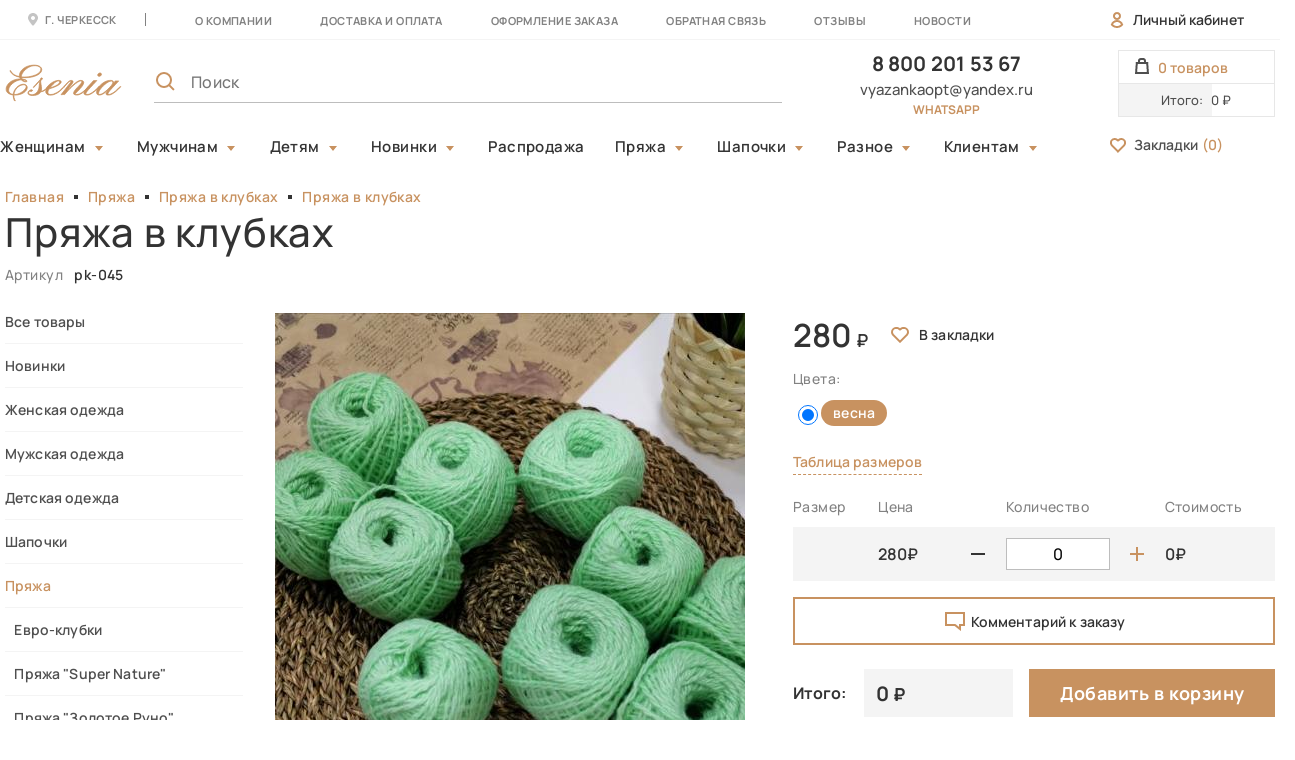

--- FILE ---
content_type: text/html; charset=utf-8
request_url: https://esenia-shop.ru/prjazha/prjazha-v-klubkax/prjazha-v-klubkax-pk-045
body_size: 16386
content:
<!DOCTYPE html>
<html lang="ru">
<head>
    <meta charset="utf-8">
    <meta name="theme-color" content="#C89260">
    <meta name="viewport" content="width=device-width, initial-scale=1.0"/>

    <title>Пряжа в клубках.pk-045- купить  оптом недорого в магазине Esenia-shop.ru купить оптом </title>
<meta name='description' content='Пряжа в клубках.pk-045- продажа оптом по низким ценам. Доставка по всей России.'/>
<meta name='keywords' content=', одежда оптом ,дешевая одежда оптом ,модная одежда оптом ,недорогая одежда оптом ,текстиль оптом ,мужская одежда оптом ,мужской трикотаж оптом ,женская одежда оптом ,оптовый магазин женской одежды ,женский трикотаж оптом ,детская одежда оптом ,оптовый магазин детской одежды ,детские трикотажные изделия оптом ,одежда больших размеров оптом ,одежда для беременных оптом ,трикотажные изделия оптом ,трикотаж оптом ,свитера оптом ,кардиганы оптом ,джемперы оптом  ,трикотажные платья оптом ,вязаная одежда оптом ,одежда из натуральных материалов оптом ,дешевые платья оптом ,оптовый поставщик одежды ,оптовая продажа текстиля ,оптовая продажа носков ' />
    <link rel="stylesheet" type="text/css"  href="/catalog/view/theme/esenia2022/css/main.css"/>
    <link rel="stylesheet" type="text/css" href="/catalog/view/theme/esenia2022/css/jquery-ui.min.css"/>
    <link href="/catalog/view/theme/default/stylesheet/simple.css?v=4.9.7" type="text/css" rel="stylesheet" media="screen">
    <link href="/catalog/view/javascript/font-awesome/css/font-awesome.min.css" rel="stylesheet" type="text/css">

    <link href="/catalog/view/theme/default/stylesheet/simple.css?v=4.9.7" type="text/css" rel="stylesheet" media="screen" />

    <script src="/catalog/view/theme/esenia2022/js/libs/jquery-3.5.1.min.js"></script>
    <script src="/catalog/view/theme/esenia2022/js/libs/slick.min.js"></script>

    <script src="/catalog/view/javascript/common.js"></script>
    <script src="/catalog/view/theme/esenia2022/js/main.js?v=12"></script>

    <script src="/catalog/view/javascript/simple.js?v=4.9.7" type="text/javascript"></script>
    <script src="/catalog/view/javascript/simplepage.js?v=4.9.7" type="text/javascript"></script>

    <script src="/catalog/view/javascript/simplecheckout.js?v=4.9.7" type="text/javascript"></script>
    <script src="/catalog/view/javascript/jquery-ui.min.js"></script>
    <!-- Yandex.Metrika counter -->
    <script type="text/javascript" >
        (function(m,e,t,r,i,k,a){m[i]=m[i]||function(){(m[i].a=m[i].a||[]).push(arguments)};
            m[i].l=1*new Date();
            for (var j = 0; j < document.scripts.length; j++) {if (document.scripts[j].src === r) { return; }}
            k=e.createElement(t),a=e.getElementsByTagName(t)[0],k.async=1,k.src=r,a.parentNode.insertBefore(k,a)})
        (window, document, "script", "https://mc.yandex.ru/metrika/tag.js", "ym");

        ym(94773339, "init", {
            clickmap:true,
            trackLinks:true,
            accurateTrackBounce:true
        });
    </script>
    <!-- /Yandex.Metrika counter -->

    <!-- Google tag (gtag.js) -->
    <script async src="https://www.googletagmanager.com/gtag/js?id=G-R8MMH25PK5"></script>
    <script>
        window.dataLayer = window.dataLayer || [];
        function gtag(){dataLayer.push(arguments);}
        gtag('js', new Date());

        gtag('config', 'G-R8MMH25PK5');
    </script>
    <!-- Google tag (/gtag.js) -->

</head>
<body class="product-product-241">

<header id="main-header">
    <div class="desktop-header">
        <div class="top-block">
            <div class="container top-block-container">
                <div>
                    <a id="regionSelectorBtn" class="location" style="cursor: pointer">
                        <svg width="16" height="16" viewBox="0 0 16 16" fill="none" xmlns="http://www.w3.org/2000/svg">
<path fill-rule="evenodd" clip-rule="evenodd" d="M8 14C8 14 13 8.76142 13 6C13 3.23858 10.7614 1 8 1C5.23858 1 3 3.23858 3 6C3 8.76142 8 14 8 14ZM8 8C9.10457 8 10 7.10457 10 6C10 4.89543 9.10457 4 8 4C6.89543 4 6 4.89543 6 6C6 7.10457 6.89543 8 8 8Z" fill="#333333"/>
</svg>
                        г. черкесск                    </a>

                    <div id="regionSelectorOverlay" class="region-selector__overlay">
                        <div class="region-selector__content">
                            <span class="region-selector__close">&times;</span>
                            <h2>Выберите регион</h2>
                            <ul class="region-selector__list">
                                                                <li class="region-selector__item"><a href="https://esenia-shop.esenia-shop.ru" class="region-selector__link">г. черкесск</a></li>
                                                                <li class="region-selector__item"><a href="https://msk.esenia-shop.ru" class="region-selector__link">г. москва</a></li>
                                                                <li class="region-selector__item"><a href="https://vld.esenia-shop.ru" class="region-selector__link">г. владивосток</a></li>
                                                                <li class="region-selector__item"><a href="https://ekb.esenia-shop.ru" class="region-selector__link">г. екатеринбург</a></li>
                                                                <li class="region-selector__item"><a href="https://nsk.esenia-shop.ru" class="region-selector__link">г. новосибирск</a></li>
                                                                <li class="region-selector__item"><a href="https://omsk.esenia-shop.ru" class="region-selector__link">г. омск</a></li>
                                                                <li class="region-selector__item"><a href="https://spb.esenia-shop.ru" class="region-selector__link">г. Санкт-Петербург</a></li>
                                                                <li class="region-selector__item"><a href="https://srt.esenia-shop.ru" class="region-selector__link">г. Саратов</a></li>
                                                                <li class="region-selector__item"><a href="https://ufa.esenia-shop.ru" class="region-selector__link">г. Уфа</a></li>
                                                            </ul>
                        </div>
                    </div>

                    <script>
                        const regionSelectorOverlay = document.getElementById("regionSelectorOverlay");
                        const regionSelectorBtn = document.getElementById("regionSelectorBtn");
                        const regionSelectorClose = document.getElementsByClassName("region-selector__close")[0];

                        regionSelectorBtn.onclick = function() {
                            regionSelectorOverlay.style.display = "block";
                        }

                        regionSelectorClose.onclick = function() {
                            regionSelectorOverlay.style.display = "none";
                        }

                        window.onclick = function(event) {
                            if (event.target == regionSelectorOverlay) {
                                regionSelectorOverlay.style.display = "none";
                            }
                        }

                        // const regionSelectorList = document.querySelector(".region-selector__list");
                        // regionSelectorList.addEventListener("click", function(e) {
                        //     if (e.target && e.target.matches(".region-selector__link")) {
                        //         e.preventDefault();
                        //         console.log("Выбран регион: " + e.target.textContent);
                        //         regionSelectorOverlay.style.display = "none";
                        //     }
                        // });
                    </script>

                    <nav class="menu">
                        <a href="/about_us">О компании</a>
                        <a href="/delivery">доставка и оплата</a>
                        <a href="/simplecheckout/">Оформление заказа</a>
                        <a href="/index.php?route=information/contacts">Обратная связь</a>
                        <a href="/otzyvy">Отзывы</a>
                        <a href="/news">Новости</a>
                    </nav>
                </div>

                <div>


                    <a href="/my-account/" class="personal-link">
                        <svg width="16" height="16" viewBox="0 0 16 16" fill="none" xmlns="http://www.w3.org/2000/svg">
<path fill-rule="evenodd" clip-rule="evenodd" d="M10 4C10 5.10457 9.10457 6 8 6C6.89543 6 6 5.10457 6 4C6 2.89543 6.89543 2 8 2C9.10457 2 10 2.89543 10 4ZM12 4C12 6.20914 10.2091 8 8 8C5.79086 8 4 6.20914 4 4C4 1.79086 5.79086 0 8 0C10.2091 0 12 1.79086 12 4ZM8.00031 14C6.41526 14 5.01294 13.3675 4.0388 12.3855C4.69642 11.0183 6.18197 10 8.00045 10C9.81884 10 11.3043 11.0182 11.962 12.3853C10.9879 13.3674 9.58546 14 8.00031 14ZM8.00045 8C11.0628 8 13.6173 10.0611 14.204 12.7996C12.8882 14.7256 10.6013 16 8.00031 16C5.39948 16 3.11265 14.7257 1.79688 12.7999C2.38343 10.0613 4.93798 8 8.00045 8Z" fill="#C89260"/>
</svg>
                        Личный кабинет
                    </a>
                </div>
            </div>
        </div>

        <div class="middle-block container">
            <a href="/" class="logo">
                <img src="/catalog/view/theme/esenia2022/img/logo.svg"/>
            </a>

            <form class="search-block search-form" action="/search/" method="get">
                <div class="search-icon">
                    <svg width="24" height="24" viewBox="0 0 24 24" fill="none" xmlns="http://www.w3.org/2000/svg">
<circle cx="10" cy="10" r="7" stroke="#4F4F4F" stroke-width="2"/>
<path d="M15 15L20 20" stroke="#4F4F4F" stroke-width="2"/>
</svg>
                </div>
                <input type="text" name="search" placeholder="Поиск" required/>

                <button type="submit">Искать</button>

                <div class="search-results-wr">
                    <div class="search-results">
            <a href="/product" class="product">
            <div class="product-info">
                <img src="/catalog/view/theme/esenia2022/img/fake/product-preview.png" class="photo"/>
                <div class="wr">
                    <div class="name">
                        Водолазка "Олени"
                    </div>
                    <div class="price">
                        400
                    </div>
                </div>
            </div>

            <div class="sizes">
                <div class="caption">
                    Размеры
                </div>
                <ul>
                    <li>44</li>
                    <li>48</li>
                    <li>50</li>
                </ul>
            </div>
        </a>
            <a href="/product" class="product">
            <div class="product-info">
                <img src="/catalog/view/theme/esenia2022/img/fake/product-preview.png" class="photo"/>
                <div class="wr">
                    <div class="name">
                        Водолазка "Олени"
                    </div>
                    <div class="price">
                        400
                    </div>
                </div>
            </div>

            <div class="sizes">
                <div class="caption">
                    Размеры
                </div>
                <ul>
                    <li>44</li>
                    <li>48</li>
                    <li>50</li>
                </ul>
            </div>
        </a>
            <a href="/product" class="product">
            <div class="product-info">
                <img src="/catalog/view/theme/esenia2022/img/fake/product-preview.png" class="photo"/>
                <div class="wr">
                    <div class="name">
                        Водолазка "Олени"
                    </div>
                    <div class="price">
                        400
                    </div>
                </div>
            </div>

            <div class="sizes">
                <div class="caption">
                    Размеры
                </div>
                <ul>
                    <li>44</li>
                    <li>48</li>
                    <li>50</li>
                </ul>
            </div>
        </a>
            <a href="/product" class="product">
            <div class="product-info">
                <img src="/catalog/view/theme/esenia2022/img/fake/product-preview.png" class="photo"/>
                <div class="wr">
                    <div class="name">
                        Водолазка "Олени"
                    </div>
                    <div class="price">
                        400
                    </div>
                </div>
            </div>

            <div class="sizes">
                <div class="caption">
                    Размеры
                </div>
                <ul>
                    <li>44</li>
                    <li>48</li>
                    <li>50</li>
                </ul>
            </div>
        </a>
    </div>
                </div>
            </form>

            <div class="contacts" style="text-align: center">
                <a href="tel:8 800 201 53 67" class="phone">
                    8 800 201 53 67
                </a>
                <a href="mailto:vyazankaopt@yandex.ru">
                    vyazankaopt@yandex.ru</a>
                <div class="messengers">
                    <a href="whatsapp://send?phone=+88002015367"><span class="text-primary">whatsapp</span></a>
                </div>
            </div>

            <a href="/cart" class="cart-block">
                <div class="products">
                    <svg width="16" height="16" viewBox="0 0 16 16" fill="none" xmlns="http://www.w3.org/2000/svg">
<path d="M10 5H11V4V3C11 1.89543 10.1046 1 9 1H7C5.89543 1 5 1.89543 5 3V4V5H6H10Z" stroke="#4F4F4F" stroke-width="2"/>
<mask id="path-2-inside-1" fill="white">
<path fill-rule="evenodd" clip-rule="evenodd" d="M3.73448 6L3.15114 14H12.8489L12.2655 6H3.73448ZM14.125 4H1.875L1.14583 14L1 16H3.00531H12.9947H15L14.8542 14L14.125 4Z"/>
</mask>
<path fill-rule="evenodd" clip-rule="evenodd" d="M3.73448 6L3.15114 14H12.8489L12.2655 6H3.73448ZM14.125 4H1.875L1.14583 14L1 16H3.00531H12.9947H15L14.8542 14L14.125 4Z" fill="#4F4F4F"/>
</svg>
                    0 товаров
                </div>

                <div class="total">
                    <div class="progress" style="width: 60%"></div>
                    <div class="caption">Итого:</div>
                    <div class="sum">0 ₽</div>
                </div>
            </a>
        </div>

        <div class="menu-block container">
            <ul class="main-menu">
                <li class="has-submenu" data-menu="woman">
                    <a href="/zhenskaja-odezhda">Женщинам</a>
                </li>
                <li  class="has-submenu" data-menu="male">
                    <a href="/muzhskaja-odezhda/">Мужчинам</a>
                </li>
                <li class="has-submenu" data-menu="child">
                    <a href="/detskaja-odezhda/">Детям</a>
                </li>
                <li class="has-submenu" data-menu="novinki">
                    <a href="/novinki/">Новинки</a>
                </li>
                <li>
                    <a href="/rasprodazha">Распродажа</a>
                </li>
                <li class="has-submenu" data-menu="prasha">
                    <a href="/prjazha">Пряжа</a>
                </li>

                <li class="has-submenu" data-menu="shapochki">
                    <a href="/shapochki">Шапочки</a>
                </li>

                <li class="has-submenu" data-menu="raznoe">
                    <a href="/raznoe">Разное</a>
                </li>




                <li class="has-submenu" data-menu="clients">
                    <span>Клиентам</span>
                </li>
            </ul>

            <a href="/wishlist" class="bookmarks">
                <svg width="16" height="16" viewBox="0 0 16 16" fill="none" xmlns="http://www.w3.org/2000/svg">
<g clip-path="url(#clip0)">
<path d="M2.13441 8.59036L1.89077 8.31906C1.28713 7.64689 0.923035 6.76561 0.923035 5.79917C0.923035 3.71011 2.63581 2 4.76919 2C5.75779 2 6.65599 2.36707 7.33665 2.97037L7.99995 3.55827L8.66325 2.97037C9.34391 2.36707 10.2421 2 11.2307 2C13.3641 2 15.0769 3.71011 15.0769 5.79917C15.0769 6.76561 14.7128 7.64689 14.1091 8.31906L13.8743 8.58057L7.991 14.5717L2.13441 8.59036Z" stroke="#333333" stroke-width="2"/>
</g>
<defs>
<clipPath id="clip0">
<rect width="16" height="16" fill="white"/>
</clipPath>
</defs>
</svg>
                Закладки
                <span class="text-primary count">
                    (<span class="wishlist_count">0</span>)
            </span>
            </a>
        </div>
    </div>

    <div class="mobile-header">
        <div class="header-container container">
            <div class="left icon-block">
                <div class="menu-icon icon-wr">
                        <img src="/catalog/view/theme/esenia2022/img/icons/menu.svg"/>
                </div>
                <div class="search-icon icon-wr">
                    <img src="/catalog/view/theme/esenia2022/img/icons/search.svg"/>
                </div>
            </div>

            <a href="/">
                <img src="/catalog/view/theme/esenia2022/img/logo.svg" class="logo"/>
            </a>

            <div class="right icon-block">
                <a href="/wishlist" class="icon-wr">
                    <img src="/catalog/view/theme/esenia2022/img/icons/fav.svg"/>
                </a>
                <a href="/cart" class="icon-wr">
                    <img src="/catalog/view/theme/esenia2022/img/icons/cart.svg"/>
                </a>
            </div>
        </div>

        <div class="search-block-wr">
            <form class="search-block search-form" action="/search/" method="get">
                <div class="search-icon">
                    <svg width="24" height="24" viewBox="0 0 24 24" fill="none" xmlns="http://www.w3.org/2000/svg">
<circle cx="10" cy="10" r="7" stroke="#4F4F4F" stroke-width="2"/>
<path d="M15 15L20 20" stroke="#4F4F4F" stroke-width="2"/>
</svg>
                    <input type="text" name="search" placeholder="Поиск" style="width: 75%; " required/>
                </div>

                <button type="submit" style="height: 33px;font-size: 16px;margin-right: 10px;">Найти</button>

                <div class="close-icon close-icon-mob" style="cursor: pointer;">
                    <img src="/catalog/view/theme/esenia2022/img/icons/close-search-block.svg"/>
                </div>
            </form>
            <div class="search-results-wr">
                <div class="search-results">
            <a href="/product" class="product">
            <div class="product-info">
                <img src="/catalog/view/theme/esenia2022/img/fake/product-preview.png" class="photo"/>
                <div class="wr">
                    <div class="name">
                        Водолазка "Олени"
                    </div>
                    <div class="price">
                        400
                    </div>
                </div>
            </div>

            <div class="sizes">
                <div class="caption">
                    Размеры
                </div>
                <ul>
                    <li>44</li>
                    <li>48</li>
                    <li>50</li>
                </ul>
            </div>
        </a>
            <a href="/product" class="product">
            <div class="product-info">
                <img src="/catalog/view/theme/esenia2022/img/fake/product-preview.png" class="photo"/>
                <div class="wr">
                    <div class="name">
                        Водолазка "Олени"
                    </div>
                    <div class="price">
                        400
                    </div>
                </div>
            </div>

            <div class="sizes">
                <div class="caption">
                    Размеры
                </div>
                <ul>
                    <li>44</li>
                    <li>48</li>
                    <li>50</li>
                </ul>
            </div>
        </a>
            <a href="/product" class="product">
            <div class="product-info">
                <img src="/catalog/view/theme/esenia2022/img/fake/product-preview.png" class="photo"/>
                <div class="wr">
                    <div class="name">
                        Водолазка "Олени"
                    </div>
                    <div class="price">
                        400
                    </div>
                </div>
            </div>

            <div class="sizes">
                <div class="caption">
                    Размеры
                </div>
                <ul>
                    <li>44</li>
                    <li>48</li>
                    <li>50</li>
                </ul>
            </div>
        </a>
            <a href="/product" class="product">
            <div class="product-info">
                <img src="/catalog/view/theme/esenia2022/img/fake/product-preview.png" class="photo"/>
                <div class="wr">
                    <div class="name">
                        Водолазка "Олени"
                    </div>
                    <div class="price">
                        400
                    </div>
                </div>
            </div>

            <div class="sizes">
                <div class="caption">
                    Размеры
                </div>
                <ul>
                    <li>44</li>
                    <li>48</li>
                    <li>50</li>
                </ul>
            </div>
        </a>
    </div>
            </div>
        </div>
    </div>
</header>

<div class="popup-container">

    <div class="popup-menu" data-menu="woman">
        <nav>
            <a href="/zhenskaja-odezhda">Женская одежда</a>
                            <a href="https://esenia-shop.ru/zhenskaja-odezhda/vodolazki/ ">Водолазки</a>
                            <a href="https://esenia-shop.ru/zhenskaja-odezhda/zhilety/ ">Жилеты</a>
                            <a href="https://esenia-shop.ru/zhenskaja-odezhda/kardigany/ ">Кардиганы</a>
                            <a href="https://esenia-shop.ru/zhenskaja-odezhda/kostjumy/ ">Костюмы</a>
                            <a href="https://esenia-shop.ru/zhenskaja-odezhda/platja/ ">Платья</a>
                            <a href="https://esenia-shop.ru/zhenskaja-odezhda/futbolki-majki/ ">Футболки.Майки</a>
                            <a href="https://esenia-shop.ru/zhenskaja-odezhda/zhenskaja-odezhda-bolshix-razmerov/ ">Женская одежда больших размеров</a>
                            <a href="https://esenia-shop.ru/zhenskaja-odezhda/zhiletki-bezrukavki/ ">Жилетки.Разлетайки</a>
                    </nav>
    </div>

    <div class="popup-menu" data-menu="male">
        <nav>
            <a href="/muzhskaja-odezhda">Мужская одежда</a>
                            <a href="https://esenia-shop.ru/muzhskaja-odezhda/muzhskoe-bolshie-razmery/ ">Мужское(большие размеры)</a>
                    </nav>
    </div>

    <div class="popup-menu" data-menu="child">
        <nav>
                            <a href="https://esenia-shop.ru/detskaja-odezhda/podrostki/ ">Подросткам</a>
                            <a href="https://esenia-shop.ru/detskaja-odezhda/malysham/ ">Малышам</a>
                            <a href="https://esenia-shop.ru/detskaja-odezhda/devochkam/ ">Девочкам</a>
                            <a href="https://esenia-shop.ru/detskaja-odezhda/malchikam/ ">Мальчикам</a>
                    </nav>
    </div>

    <div class="popup-menu" data-menu="novinki">
        <nav>
                            <a href="https://esenia-shop.ru/novinki/novinki-nojabr/ ">Новинки. Ноябрь</a>
                            <a href="https://esenia-shop.ru/novinki/novinki-oktjabr/ ">Новинки. Октябрь</a>
                            <a href="https://esenia-shop.ru/novinki/novinki-dekabr/ ">Новинки.Декабрь</a>
                            <a href="https://esenia-shop.ru/novinki/novinki-sentjabr/ ">Новинки.Сентябрь</a>
                    </nav>
    </div>

    <div class="popup-menu" data-menu="prasha">
        <nav>
                        <a href="https://esenia-shop.ru/prjazha/evro-klubki/ ">Евро-клубки</a>
                        <a href="https://esenia-shop.ru/prjazha/prjazha-super-nature/ ">Пряжа &quot;Super Nature&quot;</a>
                        <a href="https://esenia-shop.ru/prjazha/prjazha-zolotoe-runo/ ">Пряжа &quot;Золотое Руно&quot;</a>
                        <a href="https://esenia-shop.ru/prjazha/prjazha-zolotoe-runo-sherstjanaja/ ">Пряжа &quot;Золотое Руно&quot;Шерстяная</a>
                        <a href="https://esenia-shop.ru/prjazha/prjazha-nezhnost-2/ ">Пряжа &quot;Нежность-2&quot;</a>
                        <a href="https://esenia-shop.ru/prjazha/prjazha-v-klubkax/ ">Пряжа в клубках</a>
                        <a href="https://esenia-shop.ru/prjazha/prjazha-v-pasmax/ ">Пряжа в пасмах</a>
                    </nav>
    </div>

    <div class="popup-menu" data-menu="shapochki">
        <nav>
            <a href="/shapochki/devochkam-zhenschinam/" >Девочкам\Женщинам</a>
            <a href="/shapochki/malchikam-muzhchinam/" >Мальчикам\Мужчинам</a>
        </nav>
    </div>

    <div class="popup-menu" data-menu="raznoe">
        <nav>
                        <a href="https://esenia-shop.ru/raznoe/varezhki-perchatki-sharfy/ ">Варежки/Перчатки/Шарфы</a>
                        <a href="https://esenia-shop.ru/raznoe/che/ ">Чехлы на авто</a>
                        <a href="https://esenia-shop.ru/raznoe/chuni/ ">Чуни</a>
                        <a href="https://esenia-shop.ru/raznoe/noski/ ">Носки</a>
                        <a href="https://esenia-shop.ru/raznoe/tapochki-iz-ovchiny/ ">Тапочки из овчины</a>
                    </nav>
    </div>



    <div class="popup-menu" data-menu="clients">
        <nav>
            <a href="/index.php?route=information/sizes">
                Размерные сетки
            </a>
            <a href="/uslovija-sotrudnichestva">
                Условия сотрудничества
            </a>
            <a href="/chasto-zadavaemye-voprosy">
                Часто задаваемые вопросы
            </a>
            <a href="/collab">
                Поставщикам маркетплейсов
            </a>
            <a href="/sotrudnichaem-s-organizatorami-sovmestnyx-pokupok">
                Организаторами совместных покупок
            </a>
        </nav>
    </div>
</div>

<div class="mobile-popup-menu">
    <div class="header-container container">
        <div class="left icon-block">
            <div class="menu-icon icon-wr">
                <img src="/catalog/view/theme/esenia2022/img/icons/menu-close.svg"/>
            </div>
            <a class="icon-wr" href="/my-account/">
                <img src="/catalog/view/theme/esenia2022/img/icons/user-black.svg"/>
            </a>
        </div>

        <a href="/">
            <img src="/catalog/view/theme/esenia2022/img/logo.svg" class="logo"/>
        </a>

        <div class="right icon-block">
            <a href="/favorites" class="icon-wr">
                <img src="/catalog/view/theme/esenia2022/img/icons/fav.svg"/>
            </a>
            <a href="/cart" class="icon-wr">
                <img src="/catalog/view/theme/esenia2022/img/icons/cart.svg"/>
            </a>
        </div>
    </div>

    <div class="menu-container">
        <nav class="main-menu menu">

            
        
    <a href="https://esenia-shop.ru/novinki/" class=" has-submenu " data-menu="161"  >
            Новинки        </a>
        
    <a href="https://esenia-shop.ru/zhenskaja-odezhda/" class=" has-submenu " data-menu="62"  >
            Женская одежда        </a>
        
    <a href="https://esenia-shop.ru/muzhskaja-odezhda/" class=" has-submenu " data-menu="61"  >
            Мужская одежда        </a>
        
    <a href="https://esenia-shop.ru/detskaja-odezhda/" class=" has-submenu " data-menu="63"  >
            Детская одежда        </a>
        
    <a href="https://esenia-shop.ru/shapochki/" class=" has-submenu " data-menu="60"  >
            Шапочки        </a>
        
    <a href="https://esenia-shop.ru/prjazha/" class=" has-submenu " data-menu="64"  >
            Пряжа        </a>
        
    <a href="https://esenia-shop.ru/rasprodazha/" class=""   >
            Распродажа!        </a>
        
    <a href="https://esenia-shop.ru/raznoe/" class=" end-section  has-submenu " data-menu="66"  >
            Разное (носки, тапочки из овчины и пр.)        </a>


<a href="/news">
    Новости
</a>
<a href="/otzyvy">
    Отзывы
</a>
<span class="has-submenu end-section" data-menu="clients">
                Клиентам
            </span>
<a href="/about_us">
    О компании
</a>
<a href="/delivery">
    Доставка и оплата
</a>
<a href="/simplecheckout/">
    Оформление заказа
</a>
<a href="/index.php?route=information/contacts">
    Обратная связь
</a>

<a href="/my-account/" class="personal-link">
    <svg width="16" height="16" viewBox="0 0 16 16" fill="none" xmlns="http://www.w3.org/2000/svg">
        <path fill-rule="evenodd" clip-rule="evenodd" d="M10 4C10 5.10457 9.10457 6 8 6C6.89543 6 6 5.10457 6 4C6 2.89543 6.89543 2 8 2C9.10457 2 10 2.89543 10 4ZM12 4C12 6.20914 10.2091 8 8 8C5.79086 8 4 6.20914 4 4C4 1.79086 5.79086 0 8 0C10.2091 0 12 1.79086 12 4ZM8.00031 14C6.41526 14 5.01294 13.3675 4.0388 12.3855C4.69642 11.0183 6.18197 10 8.00045 10C9.81884 10 11.3043 11.0182 11.962 12.3853C10.9879 13.3674 9.58546 14 8.00031 14ZM8.00045 8C11.0628 8 13.6173 10.0611 14.204 12.7996C12.8882 14.7256 10.6013 16 8.00031 16C5.39948 16 3.11265 14.7257 1.79688 12.7999C2.38343 10.0613 4.93798 8 8.00045 8Z" fill="#C89260"></path>
    </svg>
    Личный кабинет
</a>
</nav>


            <nav class="secondary-menu menu" data-menu="161">
            <div class="back-link">
                Новинки            </div>
            <a href="https://esenia-shop.ru/novinki/"  >
                Новинки            </a>

                            <a href="https://esenia-shop.ru/novinki/novinki-nojabr/ ">Новинки. Ноябрь</a>
                            <a href="https://esenia-shop.ru/novinki/novinki-oktjabr/ ">Новинки. Октябрь</a>
                            <a href="https://esenia-shop.ru/novinki/novinki-dekabr/ ">Новинки.Декабрь</a>
                            <a href="https://esenia-shop.ru/novinki/novinki-sentjabr/ ">Новинки.Сентябрь</a>
                    </nav>
                <nav class="secondary-menu menu" data-menu="62">
            <div class="back-link">
                Женская одежда            </div>
            <a href="https://esenia-shop.ru/zhenskaja-odezhda/"  >
                Женская одежда            </a>

                            <a href="https://esenia-shop.ru/zhenskaja-odezhda/vodolazki/ ">Водолазки</a>
                            <a href="https://esenia-shop.ru/zhenskaja-odezhda/zhilety/ ">Жилеты</a>
                            <a href="https://esenia-shop.ru/zhenskaja-odezhda/kardigany/ ">Кардиганы</a>
                            <a href="https://esenia-shop.ru/zhenskaja-odezhda/kostjumy/ ">Костюмы</a>
                            <a href="https://esenia-shop.ru/zhenskaja-odezhda/platja/ ">Платья</a>
                            <a href="https://esenia-shop.ru/zhenskaja-odezhda/futbolki-majki/ ">Футболки.Майки</a>
                            <a href="https://esenia-shop.ru/zhenskaja-odezhda/zhenskaja-odezhda-bolshix-razmerov/ ">Женская одежда больших размеров</a>
                            <a href="https://esenia-shop.ru/zhenskaja-odezhda/zhiletki-bezrukavki/ ">Жилетки.Разлетайки</a>
                    </nav>
                <nav class="secondary-menu menu" data-menu="61">
            <div class="back-link">
                Мужская одежда            </div>
            <a href="https://esenia-shop.ru/muzhskaja-odezhda/"  >
                Мужская одежда            </a>

                            <a href="https://esenia-shop.ru/muzhskaja-odezhda/muzhskoe-bolshie-razmery/ ">Мужское(большие размеры)</a>
                    </nav>
                <nav class="secondary-menu menu" data-menu="63">
            <div class="back-link">
                Детская одежда            </div>
            <a href="https://esenia-shop.ru/detskaja-odezhda/"  >
                Детская одежда            </a>

                            <a href="https://esenia-shop.ru/detskaja-odezhda/podrostki/ ">Подросткам</a>
                            <a href="https://esenia-shop.ru/detskaja-odezhda/malysham/ ">Малышам</a>
                            <a href="https://esenia-shop.ru/detskaja-odezhda/devochkam/ ">Девочкам</a>
                            <a href="https://esenia-shop.ru/detskaja-odezhda/malchikam/ ">Мальчикам</a>
                    </nav>
                <nav class="secondary-menu menu" data-menu="60">
            <div class="back-link">
                Шапочки            </div>
            <a href="https://esenia-shop.ru/shapochki/"  >
                Шапочки            </a>

                            <a href="https://esenia-shop.ru/shapochki/devochkam-zhenschinam/ ">Девочкам\Женщинам</a>
                            <a href="https://esenia-shop.ru/shapochki/malchikam-muzhchinam/ ">Мальчикам\Мужчинам</a>
                    </nav>
                <nav class="secondary-menu menu" data-menu="64">
            <div class="back-link">
                Пряжа            </div>
            <a href="https://esenia-shop.ru/prjazha/"  >
                Пряжа            </a>

                            <a href="https://esenia-shop.ru/prjazha/evro-klubki/ ">Евро-клубки</a>
                            <a href="https://esenia-shop.ru/prjazha/prjazha-super-nature/ ">Пряжа &quot;Super Nature&quot;</a>
                            <a href="https://esenia-shop.ru/prjazha/prjazha-zolotoe-runo/ ">Пряжа &quot;Золотое Руно&quot;</a>
                            <a href="https://esenia-shop.ru/prjazha/prjazha-zolotoe-runo-sherstjanaja/ ">Пряжа &quot;Золотое Руно&quot;Шерстяная</a>
                            <a href="https://esenia-shop.ru/prjazha/prjazha-nezhnost-2/ ">Пряжа &quot;Нежность-2&quot;</a>
                            <a href="https://esenia-shop.ru/prjazha/prjazha-v-klubkax/ ">Пряжа в клубках</a>
                            <a href="https://esenia-shop.ru/prjazha/prjazha-v-pasmax/ ">Пряжа в пасмах</a>
                    </nav>
                    <nav class="secondary-menu menu" data-menu="66">
            <div class="back-link">
                Разное (носки, тапочки из овчины и пр.)            </div>
            <a href="https://esenia-shop.ru/raznoe/"  >
                Разное (носки, тапочки из овчины и пр.)            </a>

                            <a href="https://esenia-shop.ru/raznoe/varezhki-perchatki-sharfy/ ">Варежки/Перчатки/Шарфы</a>
                            <a href="https://esenia-shop.ru/raznoe/che/ ">Чехлы на авто</a>
                            <a href="https://esenia-shop.ru/raznoe/chuni/ ">Чуни</a>
                            <a href="https://esenia-shop.ru/raznoe/noski/ ">Носки</a>
                            <a href="https://esenia-shop.ru/raznoe/tapochki-iz-ovchiny/ ">Тапочки из овчины</a>
                    </nav>
    



<nav class="secondary-menu menu" data-menu="clients">
    <div class="back-link">
        Клиентам
    </div>
    <a href="/index.php?route=information/sizes">
        Размерные сетки
    </a>
    <a href="/uslovija-sotrudnichestva">
        Условия сотрудничества
    </a>
    <a href="/chasto-zadavaemye-voprosy">
        Часто задаваемые вопросы
    </a>
</nav>
        </nav>
    </div>

    <div class="bottom-container">
        <div class="sns">
            <a href="#">
                <svg width="24" height="24" viewBox="0 0 24 24" fill="none" xmlns="http://www.w3.org/2000/svg">
<path fill-rule="evenodd" clip-rule="evenodd" d="M22.4823 5.90213C22.6454 5.39326 22.4823 5.02315 21.76 5.02315H19.3601C18.7543 5.02315 18.4747 5.34696 18.3117 5.694C18.3117 5.694 17.0767 8.65484 15.3526 10.5747C14.7934 11.1299 14.5371 11.3149 14.2342 11.3149C14.0711 11.3149 13.8614 11.1299 13.8614 10.621V5.87899C13.8614 5.27759 13.675 5 13.1624 5H9.38789C9.01508 5 8.78212 5.27759 8.78212 5.55517C8.78212 6.13349 9.64417 6.27225 9.73737 7.89146V11.4075C9.73737 12.1708 9.5976 12.3096 9.29469 12.3096C8.4792 12.3096 6.49874 9.32562 5.31046 5.92528C5.07742 5.25444 4.84446 5 4.23869 5H1.81548C1.1165 5 1 5.32388 1 5.67085C1 6.2954 1.81548 9.44129 4.79782 13.605C6.77835 16.4502 9.5976 17.9769 12.1373 17.9769C13.675 17.9769 13.8614 17.6299 13.8614 17.0516V14.9004C13.8614 14.2064 14.0012 14.0908 14.4905 14.0908C14.84 14.0908 15.4691 14.2758 16.8903 15.6406C18.5213 17.2598 18.8009 18 19.7096 18H22.1095C22.8085 18 23.1347 17.653 22.9483 16.9822C22.7386 16.3114 21.9464 15.3399 20.9212 14.1833C20.362 13.5356 19.5232 12.8185 19.2669 12.4715C18.9174 12.0089 19.0106 11.8239 19.2669 11.4075C19.2437 11.4075 22.1794 7.29006 22.4823 5.90213Z" fill="#333333"/>
</svg>
            </a>
            <a href="#">
                <svg width="24" height="24" viewBox="0 0 24 24" fill="none" xmlns="http://www.w3.org/2000/svg">
<path fill-rule="evenodd" clip-rule="evenodd" d="M8.28973 3.05438C9.24973 3.01069 9.55648 3 12.0007 3H11.9979C14.4429 3 14.7485 3.01069 15.7085 3.05438C16.6667 3.09825 17.321 3.24994 17.8948 3.4725C18.4873 3.70219 18.9879 4.00969 19.4885 4.51031C19.9892 5.01056 20.2967 5.51269 20.5273 6.10462C20.7485 6.67687 20.9004 7.33087 20.9454 8.289C20.9885 9.249 20.9998 9.55575 20.9998 12C20.9998 14.4443 20.9885 14.7502 20.9454 15.7102C20.9004 16.668 20.7485 17.3222 20.5273 17.8946C20.2967 18.4864 19.9892 18.9885 19.4885 19.4888C18.9885 19.9894 18.4871 20.2976 17.8954 20.5275C17.3227 20.7501 16.668 20.9017 15.7099 20.9456C14.7499 20.9893 14.444 21 11.9996 21C9.55555 21 9.24898 20.9893 8.28898 20.9456C7.33105 20.9017 6.67686 20.7501 6.10423 20.5275C5.51267 20.2976 5.01055 19.9894 4.51048 19.4888C4.01005 18.9885 3.70255 18.4864 3.47248 17.8944C3.25011 17.3222 3.09842 16.6682 3.05436 15.7101C3.01086 14.7501 2.99998 14.4443 2.99998 12C2.99998 9.55575 3.01123 9.24881 3.05417 8.28881C3.0973 7.33106 3.24917 6.67688 3.4723 6.10444C3.70292 5.51269 4.01042 5.01056 4.51105 4.51031C5.0113 4.00987 5.51342 3.70237 6.10536 3.4725C6.67761 3.24994 7.33161 3.09825 8.28973 3.05438ZM15.7249 7.1959C15.7249 6.59946 16.2086 6.11627 16.8049 6.11627V6.1159C17.4011 6.1159 17.8849 6.59965 17.8849 7.1959C17.8849 7.79215 17.4011 8.2759 16.8049 8.2759C16.2086 8.2759 15.7249 7.79215 15.7249 7.1959ZM12.0005 7.37817C9.44818 7.37827 7.37885 9.44767 7.37885 12C7.37885 14.5525 9.44828 16.621 12.0007 16.621C14.5532 16.621 16.6218 14.5525 16.6218 12C16.6218 9.44761 14.553 7.37817 12.0005 7.37817ZM15.0007 12C15.0007 10.3431 13.6575 9.00004 12.0007 9.00004C10.3438 9.00004 9.00072 10.3431 9.00072 12C9.00072 13.6568 10.3438 15 12.0007 15C13.6575 15 15.0007 13.6568 15.0007 12Z" fill="#333333"/>
</svg>
            </a>
            <a href="#">
                <svg width="24" height="24" viewBox="0 0 24 24" fill="none" xmlns="http://www.w3.org/2000/svg">
<path d="M2.30204 11.7048C4.34809 10.5778 6.63204 9.63716 8.76605 8.69173C12.4374 7.14318 16.1233 5.62147 19.8464 4.20477C20.5708 3.96338 21.8723 3.72731 22 4.80081C21.9301 6.32033 21.6426 7.83096 21.4454 9.34159C20.9449 12.6636 20.3665 15.9742 19.8024 19.2853C19.608 20.3882 18.2264 20.9591 17.3424 20.2533C15.2178 18.8183 13.077 17.3972 10.9796 15.9289C10.2925 15.2307 10.9296 14.2282 11.5432 13.7297C13.293 12.0052 15.1488 10.5401 16.8071 8.72651C17.2545 7.64623 15.9327 8.55666 15.4968 8.83561C13.1012 10.4864 10.7643 12.238 8.23871 13.6888C6.94862 14.399 5.44499 13.7921 4.15548 13.3958C2.99927 12.9171 1.305 12.4348 2.30192 11.7049L2.30204 11.7048Z" fill="#333333"/>
</svg>
            </a>
        </div>
    </div>
</div>



<div class="product-page container">
    <div class="header">
        <ul class="breadcrumbs" style="margin-top: 0;">
    <li>
        <a href="/">Главная</a>
    </li>
                            <li>
                <a href="https://esenia-shop.ru/prjazha/">
                    Пряжа                </a>
            </li>
                    <li>
                <a href="https://esenia-shop.ru/prjazha/prjazha-v-klubkax/">
                    Пряжа в клубках                </a>
            </li>
                    <li>
                <a href="https://esenia-shop.ru/prjazha/prjazha-v-klubkax/prjazha-v-klubkax-pk-045">
                    Пряжа в клубках                </a>
            </li>
            </ul>
        <h1 class="page-title">
            Пряжа в клубках        </h1>
        <div class="code-block">
            <span class="caption">Артикул</span>
            <span class="code">pk-045</span>
        </div>
    </div>

    <div class="mobile-head">
        <div class="head">
            <div class="price">280</div>
            <div class="add-to-fav-link" data-product_id="241">
                <svg width="24" height="24" viewBox="0 0 24 24" fill="none" xmlns="http://www.w3.org/2000/svg">
<path d="M18.9029 11.8465L18.6392 12.1312L11.99 18.6939L5.36971 12.1408L5.09713 11.8466C4.40987 11.1049 4 10.1379 4 9.08311C4 6.81108 5.93092 4.9 8.40001 4.9C9.53952 4.9 10.571 5.31047 11.3484 5.97831L12 6.53812L12.6516 5.97832C13.429 5.31049 14.4605 4.90002 15.6 4.90002C18.0691 4.90002 20 6.81111 20 9.08313C20 10.1379 19.5902 11.1048 18.9029 11.8465Z" stroke="#333333" stroke-width="2"/>
</svg>
                <span class="caption"></span>
            </div>
        </div>
    </div>

    <div class="page-container">
        <aside class="categories-menu">
            <nav>
                <a href="/index.php?route=product/all_goods">Все товары</a>
                
      <a href="https://esenia-shop.ru/novinki/" class="list-group-item">Новинки</a>
        <a href="https://esenia-shop.ru/zhenskaja-odezhda/" class="list-group-item">Женская одежда</a>
        <a href="https://esenia-shop.ru/muzhskaja-odezhda/" class="list-group-item">Мужская одежда</a>
        <a href="https://esenia-shop.ru/detskaja-odezhda/" class="list-group-item">Детская одежда</a>
        <a href="https://esenia-shop.ru/shapochki/" class="list-group-item">Шапочки</a>
        <a href="https://esenia-shop.ru/prjazha/" class="list-group-item active">Пряжа</a>
        <a href="https://esenia-shop.ru/prjazha/evro-klubki/" class="list-group-item">&nbsp;&nbsp; Евро-клубки</a>
        <a href="https://esenia-shop.ru/prjazha/prjazha-super-nature/" class="list-group-item">&nbsp;&nbsp; Пряжа &quot;Super Nature&quot;</a>
        <a href="https://esenia-shop.ru/prjazha/prjazha-zolotoe-runo/" class="list-group-item">&nbsp;&nbsp; Пряжа &quot;Золотое Руно&quot;</a>
        <a href="https://esenia-shop.ru/prjazha/prjazha-zolotoe-runo-sherstjanaja/" class="list-group-item">&nbsp;&nbsp; Пряжа &quot;Золотое Руно&quot;Шерстяная</a>
        <a href="https://esenia-shop.ru/prjazha/prjazha-nezhnost-2/" class="list-group-item">&nbsp;&nbsp; Пряжа &quot;Нежность-2&quot;</a>
        <a href="https://esenia-shop.ru/prjazha/prjazha-v-klubkax/" class="list-group-item active">&nbsp;&nbsp;&nbsp; Пряжа в клубках</a>
        <a href="https://esenia-shop.ru/prjazha/prjazha-v-pasmax/" class="list-group-item">&nbsp;&nbsp; Пряжа в пасмах</a>
              <a href="https://esenia-shop.ru/rasprodazha/" class="list-group-item">Распродажа!</a>
        <a href="https://esenia-shop.ru/raznoe/" class="list-group-item">Разное (носки, тапочки из овчины и пр.)</a>
    
            </nav>
        </aside>

        <div class="product-container" data-columns>
            <div class="photos-container">
                <div class="photos-block">
                    <div class="preloader-container" style="display: none; /* Initially hidden */
    position: fixed;
    top: 40%;
    left: 42%;
    transform: translate(-50%, -50%);
    z-index: 9999;">

                        <img src="/image/catalog/Circles-menu-3.gif" alt="">
                    </div>
                    <div class="current-photo"></div>
                    <div class="thumbs">
                        <div class="thumb current"
                             data-image="https://esenia-shop.ru/image/cache/catalog/products/2019/07/021430/IMG_20190630_120414-550x550.jpg"
                             data-zoom="https://esenia-shop.ru/image/cache/catalog/products/2019/07/021430/IMG_20190630_120414-550x550.jpg"
                             style="background-image: url('https://esenia-shop.ru/image/cache/catalog/products/2019/07/021430/IMG_20190630_120414-550x550.jpg');"></div>
                    </div>
                </div>

                <div class="mobile-photos-block-wr">
                    <div class="mobile-photos-block"></div>
                </div>
            </div>

            <form id="product" class="product-params-block">
                <div class="head" style="justify-content: flex-start;">
                    <div class="price">280</div>
                                        <div class="add-to-fav-link" data-product_id="241" style="margin-left: 20px">
                        <svg width="24" height="24" viewBox="0 0 24 24" fill="none" xmlns="http://www.w3.org/2000/svg">
<path d="M18.9029 11.8465L18.6392 12.1312L11.99 18.6939L5.36971 12.1408L5.09713 11.8466C4.40987 11.1049 4 10.1379 4 9.08311C4 6.81108 5.93092 4.9 8.40001 4.9C9.53952 4.9 10.571 5.31047 11.3484 5.97831L12 6.53812L12.6516 5.97832C13.429 5.31049 14.4605 4.90002 15.6 4.90002C18.0691 4.90002 20 6.81111 20 9.08313C20 10.1379 19.5902 11.1048 18.9029 11.8465Z" stroke="#333333" stroke-width="2"/>
</svg>
                        <span class="caption"></span>
                    </div>
                </div>

                                    <div class="colors-container">
                        <div class="colors-block">
                            <div class="title text-secondary">
                                Цвета:
                            </div>
                            <div class="list-wr">
                                <div class="list">
                                                                            <label>
                                            <input type="radio" name="option[12698]"
                                                   option_value_id="408"
                                                   value="37389"  checked  /> <span
                                                    class="name">весна</span>
                                        </label>
                                                                    </div>
                            </div>
                        </div>
                    </div>
                
                <div class="sizes-sheet-link-wr">
                    <a class="sizes-sheet-link" href="/index.php?route=information/sizes">
                        Таблица размеров
                    </a>
                </div>

                <div class="order-table">
                    <div class="head text-secondary">Размер</div>
                    <div class="head text-secondary">Цена</div>
                    <div class="head text-secondary amount">Количество</div>
                    <div class="head text-secondary">Стоимость</div>
                                                                    <div class="size"></div>

                        <div class="price" data-variant="">
                            280                        </div>

                                                <div class="amount-selector base-amount" data-variant="0">
                            <div class="button minus inactive">
                                <svg width="16" height="16" viewBox="0 0 16 16" fill="none" xmlns="http://www.w3.org/2000/svg">
<rect x="1" y="9" width="2" height="14" transform="rotate(-90 1 9)" fill="#C89260"/>
</svg>
                            </div>

                            <input type="number" randid="i9199350"
                                   value="0"
                                   price="280"
                                   basePrice="280"
                            />
                            <input id="input-qnt" type="checkbox" class="base_qnt"
                                   style="display: none;"
                                   name="quantity"
                                   value="241"/>


                            <div class="button plus">
                                <svg width="16" height="16" viewBox="0 0 16 16" fill="none" xmlns="http://www.w3.org/2000/svg">
<rect x="7" y="1" width="2" height="14" fill="#C89260"/>
<rect x="1" y="9" width="2" height="14" transform="rotate(-90 1 9)" fill="#C89260"/>
</svg>
                            </div>
                        </div>

                        <div class="price total" data-variant="" randid="i9199350">
                            0
                        </div>

                    

                </div>

                                
                <div class="mobile-order-block">
                    <div class="size-container">
                        <div class="title text-secondary">
                            Размер / цена
                        </div>

                        <div class="size-selector-block">

                            <div class="inps">

                            </div>

                            

                        </div>
                    </div>

                    <div class="amount-container">
                        <div class="title text-secondary">
                            Количество
                        </div>
                                                <div class="amount-selector" data-variant="0">
                            <div class="button minus ">
                                <svg width="16" height="16" viewBox="0 0 16 16" fill="none" xmlns="http://www.w3.org/2000/svg">
<rect x="1" y="9" width="2" height="14" transform="rotate(-90 1 9)" fill="#C89260"/>
</svg>
                            </div>
                            <input type="number" name="amount" min="0" value=""/>
<!--                            <input type="number" randid="--><!--"-->
<!--                                   value="0"-->
<!--                                   name="amount"-->
<!--                                   price="--><!--"-->
<!--                                   basePrice="--><!--"-->
<!--                            />-->

                            <div class="button plus">
                                <svg width="16" height="16" viewBox="0 0 16 16" fill="none" xmlns="http://www.w3.org/2000/svg">
<rect x="7" y="1" width="2" height="14" fill="#C89260"/>
<rect x="1" y="9" width="2" height="14" transform="rotate(-90 1 9)" fill="#C89260"/>
</svg>
                            </div>
                        </div>

                    </div>
                </div>

                <div class="commentary-block">
                    <div class="show-commentary-area-btn">
                        <svg width="24" height="24" viewBox="0 0 24 24" fill="none" xmlns="http://www.w3.org/2000/svg">
<path d="M3 4V3H2V4H3ZM21 4H22V3H21V4ZM3 16H2V17H3V16ZM12 16L12.6247 15.2191L12.3508 15H12V16ZM17 20L16.3753 20.7809L18 22.0806V20H17ZM17 16V15H16V16H17ZM21 16V17H22V16H21ZM3 5H21V3H3V5ZM4 16V4H2V16H4ZM12 15H3V17H12V15ZM17.6247 19.2191L12.6247 15.2191L11.3753 16.7809L16.3753 20.7809L17.6247 19.2191ZM16 16V20H18V16H16ZM21 15H17V17H21V15ZM20 4V16H22V4H20Z" fill="#C89260"/>
</svg>
                        <span class="caption">Комментарий к заказу</span>
                    </div>

                    <div class="commentary-area">
                        <div class="title">
                            Комментарий к заказу
                        </div>
                        <textarea
                                name="option[1338]"></textarea>
                    </div>
                </div>

                <div class="summary-block">
                    <div class="wr">
                        <div class="total-wr">
                            <div class="caption">Итого:</div>
                            <div class="total price">
                                0
                            </div>
                        </div>

                        <div class="mobile-show-commentary-area-btn">
                            <svg width="24" height="24" viewBox="0 0 24 24" fill="none" xmlns="http://www.w3.org/2000/svg">
<path d="M3 4V3H2V4H3ZM21 4H22V3H21V4ZM3 16H2V17H3V16ZM12 16L12.6247 15.2191L12.3508 15H12V16ZM17 20L16.3753 20.7809L18 22.0806V20H17ZM17 16V15H16V16H17ZM21 16V17H22V16H21ZM3 5H21V3H3V5ZM4 16V4H2V16H4ZM12 15H3V17H12V15ZM17.6247 19.2191L12.6247 15.2191L11.3753 16.7809L16.3753 20.7809L17.6247 19.2191ZM16 16V20H18V16H16ZM21 15H17V17H21V15ZM20 4V16H22V4H20Z" fill="#C89260"/>
</svg>
                        </div>
                    </div>

                    <input type="hidden" name="product_id" value="241"/>

                    <button id="button-cart" class="btn">
                        <span class="main_text" >Добавить в корзину</span>
                        <div class="preloader" style="display: none" > </div>
                        <span  class="added_text" style="display: none">Добавлено!</span>
                    </button>
                </div>

                <div class="min-sum-note">
                    <svg width="16" height="16" viewBox="0 0 16 16" fill="none" xmlns="http://www.w3.org/2000/svg">
<path d="M13.5613 4L6.4902 11.0711L2.99999 7.58086" stroke="#C89260" stroke-width="2"/>
</svg>
                    <b class="price">6 000</b>
                    минимальная сумма заказа
                </div>
            </form>

            <div class="product-info-block">
                <div class="description-block">
                    <div class="title h3">
                        О товаре
                    </div>
                    <p style="-webkit-tap-highlight-color: transparent; margin-bottom: 0px; padding: 0px; border: 0px; outline: 0px; font-size: 15px; vertical-align: baseline; background: transparent; color: rgb(79, 79, 79); font-family: Manrope, sans-serif;"><b>Пряжа в клубках.</b></p><p style="-webkit-tap-highlight-color: transparent; margin-bottom: 0px; padding: 0px; border: 0px; outline: 0px; font-size: 15px; vertical-align: baseline; background: transparent; color: rgb(79, 79, 79); font-family: Manrope, sans-serif;">Один моток 45 грамм / 108 метров.</p><p style="-webkit-tap-highlight-color: transparent; margin-bottom: 0px; padding: 0px; border: 0px; outline: 0px; font-size: 15px; vertical-align: baseline; background: transparent; color: rgb(79, 79, 79); font-family: Manrope, sans-serif;"><b>Информация о технических характеристиках, комплекте поставки и внешнем виде товара носит справочный характер и основывается на последних доступных сведениях от производителя.</b></p><p style="-webkit-tap-highlight-color: transparent; margin-bottom: 0px; padding: 0px; border: 0px; outline: 0px; font-size: 15px; vertical-align: baseline; background: transparent; color: rgb(79, 79, 79); font-family: Manrope, sans-serif;">Цена указана за одну упаковку (10 шт).<b><br></b></p><p style="-webkit-tap-highlight-color: transparent; margin-bottom: 0px; padding: 0px; border: 0px; outline: 0px; font-size: 15px; vertical-align: baseline; background: transparent; color: rgb(79, 79, 79); font-family: Manrope, sans-serif;"><b>.</b></p>
                    <div class="params">


                                            
                            <span class="n">Состав:</span><span class="v">акрил-100%.</span>

                        
                            <span class="n">Страна производства:</span><span class="v">Россия</span>

                        
                            <span class="n">Цвета:</span><span class="v">Весна</span>

                                            
                    <span class="n">Артикул:</span><span class="v">pk-045</span>

                    </div>

                </div>


            </div>
        </div>
    </div>


    
<div class="recommends-block">
    <div class="products-slider">
        <div class="title h2">
            Рекомендуемые
        </div>

        <div class="list-wr">
            <div class="list">
                                    <a href="https://esenia-shop.ru/prjazha/prjazha-v-klubkax/prjazha-v-klubkax-pk-012" class="product-card">
    <div class="photo-wr">
        <div class="img"
             style="background-image: url('https://esenia-shop.ru/image/cache/catalog/products/2019/06/181704/IMG_20190617_120202-655x879.jpg')"
             data-init="https://esenia-shop.ru/image/cache/catalog/products/2019/06/181704/IMG_20190617_120202-655x879.jpg"
             data-hover=""></div>

            </div>
    <div class="info-wr">
        <div class="price-block">
                            <span class="price">280</span>
            
            <div class="fav-btn "
                 data-product_id="208">
                <svg width="16" height="16" viewBox="0 0 16 16" fill="none" xmlns="http://www.w3.org/2000/svg">
<g clip-path="url(#clip0)">
<path d="M2.13441 8.59036L1.89077 8.31906C1.28713 7.64689 0.923035 6.76561 0.923035 5.79917C0.923035 3.71011 2.63581 2 4.76919 2C5.75779 2 6.65599 2.36707 7.33665 2.97037L7.99995 3.55827L8.66325 2.97037C9.34391 2.36707 10.2421 2 11.2307 2C13.3641 2 15.0769 3.71011 15.0769 5.79917C15.0769 6.76561 14.7128 7.64689 14.1091 8.31906L13.8743 8.58057L7.991 14.5717L2.13441 8.59036Z" stroke="#333333" stroke-width="2"/>
</g>
<defs>
<clipPath id="clip0">
<rect width="16" height="16" fill="white"/>
</clipPath>
</defs>
</svg>
            </div>
        </div>

        <div class="name">
            Пряжа в клубках        </div>


        <ul class="sizes">
                    </ul>

    </div>
</a>
                                    <a href="https://esenia-shop.ru/prjazha/prjazha-v-klubkax/prjazha-v-klubkax-pk-007" class="product-card">
    <div class="photo-wr">
        <div class="img"
             style="background-image: url('https://esenia-shop.ru/image/cache/catalog/products/2019/06/181704/IMG_20190617_121631-655x879.jpg')"
             data-init="https://esenia-shop.ru/image/cache/catalog/products/2019/06/181704/IMG_20190617_121631-655x879.jpg"
             data-hover=""></div>

            </div>
    <div class="info-wr">
        <div class="price-block">
                            <span class="price">280</span>
            
            <div class="fav-btn "
                 data-product_id="191">
                <svg width="16" height="16" viewBox="0 0 16 16" fill="none" xmlns="http://www.w3.org/2000/svg">
<g clip-path="url(#clip0)">
<path d="M2.13441 8.59036L1.89077 8.31906C1.28713 7.64689 0.923035 6.76561 0.923035 5.79917C0.923035 3.71011 2.63581 2 4.76919 2C5.75779 2 6.65599 2.36707 7.33665 2.97037L7.99995 3.55827L8.66325 2.97037C9.34391 2.36707 10.2421 2 11.2307 2C13.3641 2 15.0769 3.71011 15.0769 5.79917C15.0769 6.76561 14.7128 7.64689 14.1091 8.31906L13.8743 8.58057L7.991 14.5717L2.13441 8.59036Z" stroke="#333333" stroke-width="2"/>
</g>
<defs>
<clipPath id="clip0">
<rect width="16" height="16" fill="white"/>
</clipPath>
</defs>
</svg>
            </div>
        </div>

        <div class="name">
            Пряжа в клубках        </div>


        <ul class="sizes">
                    </ul>

    </div>
</a>
                                    <a href="https://esenia-shop.ru/prjazha/prjazha-v-klubkax/prjazha-v-klubkax-pk-010" class="product-card">
    <div class="photo-wr">
        <div class="img"
             style="background-image: url('https://esenia-shop.ru/image/cache/catalog/products/2019/06/181704/IMG_20190617_112738-655x879.jpg')"
             data-init="https://esenia-shop.ru/image/cache/catalog/products/2019/06/181704/IMG_20190617_112738-655x879.jpg"
             data-hover=""></div>

            </div>
    <div class="info-wr">
        <div class="price-block">
                            <span class="price">280</span>
            
            <div class="fav-btn "
                 data-product_id="194">
                <svg width="16" height="16" viewBox="0 0 16 16" fill="none" xmlns="http://www.w3.org/2000/svg">
<g clip-path="url(#clip0)">
<path d="M2.13441 8.59036L1.89077 8.31906C1.28713 7.64689 0.923035 6.76561 0.923035 5.79917C0.923035 3.71011 2.63581 2 4.76919 2C5.75779 2 6.65599 2.36707 7.33665 2.97037L7.99995 3.55827L8.66325 2.97037C9.34391 2.36707 10.2421 2 11.2307 2C13.3641 2 15.0769 3.71011 15.0769 5.79917C15.0769 6.76561 14.7128 7.64689 14.1091 8.31906L13.8743 8.58057L7.991 14.5717L2.13441 8.59036Z" stroke="#333333" stroke-width="2"/>
</g>
<defs>
<clipPath id="clip0">
<rect width="16" height="16" fill="white"/>
</clipPath>
</defs>
</svg>
            </div>
        </div>

        <div class="name">
            Пряжа в клубках        </div>


        <ul class="sizes">
                    </ul>

    </div>
</a>
                                    <a href="https://esenia-shop.ru/prjazha/prjazha-v-klubkax/prjazha-v-klubkax-pk-032" class="product-card">
    <div class="photo-wr">
        <div class="img"
             style="background-image: url('https://esenia-shop.ru/image/cache/catalog/products/2019/06/181704/IMG_20190617_122602-655x879.jpg')"
             data-init="https://esenia-shop.ru/image/cache/catalog/products/2019/06/181704/IMG_20190617_122602-655x879.jpg"
             data-hover=""></div>

            </div>
    <div class="info-wr">
        <div class="price-block">
                            <span class="price">280</span>
            
            <div class="fav-btn "
                 data-product_id="228">
                <svg width="16" height="16" viewBox="0 0 16 16" fill="none" xmlns="http://www.w3.org/2000/svg">
<g clip-path="url(#clip0)">
<path d="M2.13441 8.59036L1.89077 8.31906C1.28713 7.64689 0.923035 6.76561 0.923035 5.79917C0.923035 3.71011 2.63581 2 4.76919 2C5.75779 2 6.65599 2.36707 7.33665 2.97037L7.99995 3.55827L8.66325 2.97037C9.34391 2.36707 10.2421 2 11.2307 2C13.3641 2 15.0769 3.71011 15.0769 5.79917C15.0769 6.76561 14.7128 7.64689 14.1091 8.31906L13.8743 8.58057L7.991 14.5717L2.13441 8.59036Z" stroke="#333333" stroke-width="2"/>
</g>
<defs>
<clipPath id="clip0">
<rect width="16" height="16" fill="white"/>
</clipPath>
</defs>
</svg>
            </div>
        </div>

        <div class="name">
            Пряжа в клубках        </div>


        <ul class="sizes">
                    </ul>

    </div>
</a>
                                    <a href="https://esenia-shop.ru/prjazha/prjazha-v-klubkax/prjazha-v-klubkax-pk-048" class="product-card">
    <div class="photo-wr">
        <div class="img"
             style="background-image: url('https://esenia-shop.ru/image/cache/catalog/products/2019/07/021429/IMG_20190630_130134-655x879.jpg')"
             data-init="https://esenia-shop.ru/image/cache/catalog/products/2019/07/021429/IMG_20190630_130134-655x879.jpg"
             data-hover=""></div>

            </div>
    <div class="info-wr">
        <div class="price-block">
                            <span class="price">280</span>
            
            <div class="fav-btn "
                 data-product_id="245">
                <svg width="16" height="16" viewBox="0 0 16 16" fill="none" xmlns="http://www.w3.org/2000/svg">
<g clip-path="url(#clip0)">
<path d="M2.13441 8.59036L1.89077 8.31906C1.28713 7.64689 0.923035 6.76561 0.923035 5.79917C0.923035 3.71011 2.63581 2 4.76919 2C5.75779 2 6.65599 2.36707 7.33665 2.97037L7.99995 3.55827L8.66325 2.97037C9.34391 2.36707 10.2421 2 11.2307 2C13.3641 2 15.0769 3.71011 15.0769 5.79917C15.0769 6.76561 14.7128 7.64689 14.1091 8.31906L13.8743 8.58057L7.991 14.5717L2.13441 8.59036Z" stroke="#333333" stroke-width="2"/>
</g>
<defs>
<clipPath id="clip0">
<rect width="16" height="16" fill="white"/>
</clipPath>
</defs>
</svg>
            </div>
        </div>

        <div class="name">
            Пряжа в клубках        </div>


        <ul class="sizes">
                    </ul>

    </div>
</a>
                                    <a href="https://esenia-shop.ru/prjazha/prjazha-v-klubkax/prjazha-v-klubkax-pk-014" class="product-card">
    <div class="photo-wr">
        <div class="img"
             style="background-image: url('https://esenia-shop.ru/image/cache/catalog/products/2019/06/181704/IMG_20190617_115215-655x879.jpg')"
             data-init="https://esenia-shop.ru/image/cache/catalog/products/2019/06/181704/IMG_20190617_115215-655x879.jpg"
             data-hover=""></div>

            </div>
    <div class="info-wr">
        <div class="price-block">
                            <span class="price">280</span>
            
            <div class="fav-btn "
                 data-product_id="210">
                <svg width="16" height="16" viewBox="0 0 16 16" fill="none" xmlns="http://www.w3.org/2000/svg">
<g clip-path="url(#clip0)">
<path d="M2.13441 8.59036L1.89077 8.31906C1.28713 7.64689 0.923035 6.76561 0.923035 5.79917C0.923035 3.71011 2.63581 2 4.76919 2C5.75779 2 6.65599 2.36707 7.33665 2.97037L7.99995 3.55827L8.66325 2.97037C9.34391 2.36707 10.2421 2 11.2307 2C13.3641 2 15.0769 3.71011 15.0769 5.79917C15.0769 6.76561 14.7128 7.64689 14.1091 8.31906L13.8743 8.58057L7.991 14.5717L2.13441 8.59036Z" stroke="#333333" stroke-width="2"/>
</g>
<defs>
<clipPath id="clip0">
<rect width="16" height="16" fill="white"/>
</clipPath>
</defs>
</svg>
            </div>
        </div>

        <div class="name">
            Пряжа в клубках        </div>


        <ul class="sizes">
                    </ul>

    </div>
</a>
                                    <a href="https://esenia-shop.ru/prjazha/prjazha-v-klubkax/prjazha-v-klubkax-pk-024" class="product-card">
    <div class="photo-wr">
        <div class="img"
             style="background-image: url('https://esenia-shop.ru/image/cache/catalog/products/2019/07/021429/IMG_20190630_123524-655x879.jpg')"
             data-init="https://esenia-shop.ru/image/cache/catalog/products/2019/07/021429/IMG_20190630_123524-655x879.jpg"
             data-hover=""></div>

            </div>
    <div class="info-wr">
        <div class="price-block">
                            <span class="price">280</span>
            
            <div class="fav-btn "
                 data-product_id="220">
                <svg width="16" height="16" viewBox="0 0 16 16" fill="none" xmlns="http://www.w3.org/2000/svg">
<g clip-path="url(#clip0)">
<path d="M2.13441 8.59036L1.89077 8.31906C1.28713 7.64689 0.923035 6.76561 0.923035 5.79917C0.923035 3.71011 2.63581 2 4.76919 2C5.75779 2 6.65599 2.36707 7.33665 2.97037L7.99995 3.55827L8.66325 2.97037C9.34391 2.36707 10.2421 2 11.2307 2C13.3641 2 15.0769 3.71011 15.0769 5.79917C15.0769 6.76561 14.7128 7.64689 14.1091 8.31906L13.8743 8.58057L7.991 14.5717L2.13441 8.59036Z" stroke="#333333" stroke-width="2"/>
</g>
<defs>
<clipPath id="clip0">
<rect width="16" height="16" fill="white"/>
</clipPath>
</defs>
</svg>
            </div>
        </div>

        <div class="name">
            Пряжа в клубках        </div>


        <ul class="sizes">
                    </ul>

    </div>
</a>
                                    <a href="https://esenia-shop.ru/prjazha/prjazha-v-klubkax/prjazha-v-klubkax-pk-038" class="product-card">
    <div class="photo-wr">
        <div class="img"
             style="background-image: url('https://esenia-shop.ru/image/cache/catalog/products/2019/07/021430/IMG_20190630_113220-655x879.jpg')"
             data-init="https://esenia-shop.ru/image/cache/catalog/products/2019/07/021430/IMG_20190630_113220-655x879.jpg"
             data-hover=""></div>

            </div>
    <div class="info-wr">
        <div class="price-block">
                            <span class="price">280</span>
            
            <div class="fav-btn "
                 data-product_id="234">
                <svg width="16" height="16" viewBox="0 0 16 16" fill="none" xmlns="http://www.w3.org/2000/svg">
<g clip-path="url(#clip0)">
<path d="M2.13441 8.59036L1.89077 8.31906C1.28713 7.64689 0.923035 6.76561 0.923035 5.79917C0.923035 3.71011 2.63581 2 4.76919 2C5.75779 2 6.65599 2.36707 7.33665 2.97037L7.99995 3.55827L8.66325 2.97037C9.34391 2.36707 10.2421 2 11.2307 2C13.3641 2 15.0769 3.71011 15.0769 5.79917C15.0769 6.76561 14.7128 7.64689 14.1091 8.31906L13.8743 8.58057L7.991 14.5717L2.13441 8.59036Z" stroke="#333333" stroke-width="2"/>
</g>
<defs>
<clipPath id="clip0">
<rect width="16" height="16" fill="white"/>
</clipPath>
</defs>
</svg>
            </div>
        </div>

        <div class="name">
            Пряжа в клубках        </div>


        <ul class="sizes">
                    </ul>

    </div>
</a>
                                    <a href="https://esenia-shop.ru/prjazha/prjazha-v-klubkax/prjazha-v-klubkax-pk-035" class="product-card">
    <div class="photo-wr">
        <div class="img"
             style="background-image: url('https://esenia-shop.ru/image/cache/catalog/products/2019/07/021429/IMG_20190630_120212-655x879.jpg')"
             data-init="https://esenia-shop.ru/image/cache/catalog/products/2019/07/021429/IMG_20190630_120212-655x879.jpg"
             data-hover=""></div>

            </div>
    <div class="info-wr">
        <div class="price-block">
                            <span class="price">280</span>
            
            <div class="fav-btn "
                 data-product_id="231">
                <svg width="16" height="16" viewBox="0 0 16 16" fill="none" xmlns="http://www.w3.org/2000/svg">
<g clip-path="url(#clip0)">
<path d="M2.13441 8.59036L1.89077 8.31906C1.28713 7.64689 0.923035 6.76561 0.923035 5.79917C0.923035 3.71011 2.63581 2 4.76919 2C5.75779 2 6.65599 2.36707 7.33665 2.97037L7.99995 3.55827L8.66325 2.97037C9.34391 2.36707 10.2421 2 11.2307 2C13.3641 2 15.0769 3.71011 15.0769 5.79917C15.0769 6.76561 14.7128 7.64689 14.1091 8.31906L13.8743 8.58057L7.991 14.5717L2.13441 8.59036Z" stroke="#333333" stroke-width="2"/>
</g>
<defs>
<clipPath id="clip0">
<rect width="16" height="16" fill="white"/>
</clipPath>
</defs>
</svg>
            </div>
        </div>

        <div class="name">
            Пряжа в клубках        </div>


        <ul class="sizes">
                    </ul>

    </div>
</a>
                                    <a href="https://esenia-shop.ru/prjazha/prjazha-v-klubkax/prjazha-v-klubkax-pk-043" class="product-card">
    <div class="photo-wr">
        <div class="img"
             style="background-image: url('https://esenia-shop.ru/image/cache/catalog/products/2019/07/021430/IMG_E7020-655x879.JPG')"
             data-init="https://esenia-shop.ru/image/cache/catalog/products/2019/07/021430/IMG_E7020-655x879.JPG"
             data-hover=""></div>

            </div>
    <div class="info-wr">
        <div class="price-block">
                            <span class="price">280</span>
            
            <div class="fav-btn "
                 data-product_id="239">
                <svg width="16" height="16" viewBox="0 0 16 16" fill="none" xmlns="http://www.w3.org/2000/svg">
<g clip-path="url(#clip0)">
<path d="M2.13441 8.59036L1.89077 8.31906C1.28713 7.64689 0.923035 6.76561 0.923035 5.79917C0.923035 3.71011 2.63581 2 4.76919 2C5.75779 2 6.65599 2.36707 7.33665 2.97037L7.99995 3.55827L8.66325 2.97037C9.34391 2.36707 10.2421 2 11.2307 2C13.3641 2 15.0769 3.71011 15.0769 5.79917C15.0769 6.76561 14.7128 7.64689 14.1091 8.31906L13.8743 8.58057L7.991 14.5717L2.13441 8.59036Z" stroke="#333333" stroke-width="2"/>
</g>
<defs>
<clipPath id="clip0">
<rect width="16" height="16" fill="white"/>
</clipPath>
</defs>
</svg>
            </div>
        </div>

        <div class="name">
            Пряжа в клубках        </div>


        <ul class="sizes">
                    </ul>

    </div>
</a>
                            </div>
        </div>

        <div class="slider-arrows">
            <div class="arrow prev"><svg width="45" height="9" viewBox="0 0 45 9" fill="none" xmlns="http://www.w3.org/2000/svg">
<rect width="38" height="1" transform="matrix(-1 0 0 1 45 4)" fill="#333333"/>
<path d="M0 4.5L8 9L8 0L0 4.5Z" fill="#333333"/>
</svg>
</div>
            <div class="arrow next"><svg width="45" height="9" viewBox="0 0 45 9" fill="none" xmlns="http://www.w3.org/2000/svg">
<rect width="38" height="1" transform="matrix(-1 0 0 1 45 4)" fill="#333333"/>
<path d="M0 4.5L8 9L8 0L0 4.5Z" fill="#333333"/>
</svg>
</div>
        </div>
    </div>

</div>









    <input type="hidden" id="hpid" name="hpid" value="241">
</div>


<script src="/catalog/view/theme/esenia2022/js/libs/lightbox.min.js"></script>
<script src="/catalog/view/theme/esenia2022/js/libs/salvattore.min.js"></script>
<script src="/catalog/view/theme/esenia2022/js/libs/jquery.zoom.min.js"></script>
<script src="/catalog/view/theme/esenia2022/js/product.js?v=12"></script>
<script>
    lightbox.option({
        fadeDuration: 200,
        resizeDuration: 200,
        albumLabel: '%1 из %2',
    })
    $(function () {

        const photosList = [{"thumb":"https:\/\/esenia-shop.ru\/image\/cache\/catalog\/products\/2019\/07\/021430\/IMG_20190630_120414-59x79.jpg","image":"https:\/\/esenia-shop.ru\/image\/cache\/catalog\/products\/2019\/07\/021430\/IMG_20190630_120414-470x631.jpg","zoom":"https:\/\/esenia-shop.ru\/image\/cache\/catalog\/products\/2019\/07\/021430\/IMG_20190630_120414-655x879.jpg"}];
        window.photosListCount = photosList.length;
        const photos = new Photos()
        photos.setPhotos(photosList)

        new SizesSelector(photos)

        new OrderTable()

        new MobileOrder()

        init_slick();

    })
</script>


<script type="text/javascript">

    function showAdded(){
        $('#button-cart .preloader').hide();
        $('#button-cart .added_text').show();
        setTimeout(function (){
            $('#button-cart .added_text').hide();
            $('#button-cart .main_text').show();
        }, 3000)
    }

    $('#button-cart').on('click', function (ev) {
        ev.preventDefault();


        let is_mobile = $('.size-container:visible').length;

        if (is_mobile){
            $('.inps').html('');
            $c_price = $('.current-value .price').eq(0);

            let c_count =  parseInt($('.mobile-order-block input[name="amount"]').val()) ;

            if (!c_count){
                alert('Введите количество!');
                return;
            }

            let c_val = $c_price.attr('data-id') + '/' + c_count;

            $('<input>').attr({
                type: 'checkbox',
                name: $c_price.attr('name'),
                value: c_val
            }).css('display', 'none').prop('checked', true).appendTo('.inps');


        } else {

        }

        post_data = $('#product input[type=\'text\'] , #product input[type=\'hidden\'], #product input[type=\'radio\']:checked, #product input[type=\'checkbox\']:checked, #product select, #product textarea');

        $('#button-cart .main_text').hide();
        $('#button-cart .preloader').show();

        $.ajax({
            url: '/index.php?route=checkout/cart/add',
            type: 'post',
            data: post_data,
            dataType: 'json',

            success: function (json) {
                $('.alert, .text-danger').remove();
                $('.form-group').removeClass('has-error');

                if (json['error']) {
                    if (json['error']['option']) {
                        for (i in json['error']['option']) {
                            // var element = $('#input-option' + i.replace('_', '-'));
                            //
                            // if (element.parent().hasClass('input-group')) {
                            //     element.parent().after('<div class="text-danger">' + json['error']['option'][i] + '</div>');
                            // } else {
                            //     element.after('<div class="text-danger">' + json['error']['option'][i] + '</div>');
                            // }
                            alert(json['error']['option'][i]);
                            break;
                        }
                    }

                    if (json['error']['recurring']) {
                        $('select[name=\'recurring_id\']').after('<div class="text-danger">' + json['error']['recurring'] + '</div>');
                    }

                    // Highlight any found errors
                    $('.text-danger').parent().addClass('has-error');

                    $('#button-cart .preloader').hide();
                    $('#button-cart .added_text').hide();
                    $('#button-cart .main_text').show();
                }

                if (json['success']) {
                    $('.breadcrumb').after('<div class="alert alert-success">' + json['success'] + '<button type="button" class="close" data-dismiss="alert">&times;</button></div>');

                    $('#cart > button').html('<i class="fa fa-shopping-cart"></i> ' + json['total']);

                    $('html, body').animate({scrollTop: 0}, 'slow');

                    showAdded();

                    $('.cart-block').load('/index.php?route=common/cart/info');
                }
            },
            error: function (xhr, ajaxOptions, thrownError) {
                $('#button-cart .preloader').hide();
                $('#button-cart .added_text').hide();
                $('#button-cart .main_text').show();
                alert(thrownError + "\r\n" + xhr.statusText + "\r\n" + xhr.responseText);
            }
        });
    });
</script>

<script>
    function update_qty_options() {
        $('.owq-option input[type="checkbox"]').each(function () {
            $qty = $(this).closest('tr').find('.owq-input');
            opt_qty = Number($qty.val());
            if (isNaN(opt_qty)) opt_qty = 0;

            if ($qty.data('max') && opt_qty > $qty.data('max')) {
                $qty.closest('tr').addClass('no-stock');
            } else {
                $qty.closest('tr').removeClass('no-stock');
            }

            if ($(this).data('id') && opt_qty > 0) {
                $(this).val($(this).data('id') + $(this).data('split') + opt_qty).data('price', $(this).data('fprice') * opt_qty).prop('checked', true);
            } else {
                $(this).prop('checked', false);
            }
        });
        $('.owq-option select').each(function () {
            $qty = $(this).closest('div').find('.owq-input');
            opt_qty = Number($qty.val());
            if (isNaN(opt_qty)) opt_qty = 0;

            $(this).find('option').each(function () {
                if ($(this).data('id') && opt_qty > 0) {
                    $(this).val($(this).data('id') + '|' + opt_qty).data('price', $(this).data('fprice') * opt_qty);
                } else {
                    $(this).val('').data('price', 0);
                }
            });
        });
    }

    $(document).ready(function () {
        $('.owq-option .owq-input').on('input', function () {
            update_qty_options();
            if (typeof recalculateprice == 'function') {
                recalculateprice();
            }
        });
        $('.owq-quantity .owq-add').on('click', function () {
            $input = $(this).prev();
            qty = Number($input.val());
            if (isNaN(qty)) qty = 0;
            qty++;
            $input.val(qty).trigger('input');
        });
        $('.owq-quantity .owq-sub').on('click', function () {
            $input = $(this).next();
            qty = Number($input.val());
            if (isNaN(qty)) qty = 0;
            qty--;
            if (qty < 1) qty = '';
            $input.val(qty).trigger('input');
        });
        update_qty_options();
    });

</script>

<footer id="main-footer">
    <div class="about-block">
        <div class="wr">
            <a href="/">
                <img src="/catalog/view/theme/esenia2022/img/logo.svg" class="logo"/>
            </a>
            <div class="slogan">
                Вязаные изделия оптом,
                вязаный&nbsp;трикотаж для&nbsp;всей семьи
            </div>

            <nav>
                <a href="/index.php?route=information/oferta" class="color">
                    Договор оферты
                </a>
                <a href="/sitemap" class="color">
                    Карта сайта
                </a>
            </nav>

            <div class="copy">
                Copyright
                <span class="text-primary">©</span>
                2026            </div>
        </div>
    </div>

    <div class="menu-block">
        <div class="menu-wr">
            <div class="title">
                Продукция
            </div>
            <nav>
                <a href="/zhenskaja-odezhda">Женщинам</a>
                <a href="/muzhskaja-odezhda/muzhskoe-bolshie-razmery">Мужчинам</a>
                <a href="/detskaja-odezhda">Детям</a>
                <a href="/rasprodazha">Распродажа</a>
                <a href="/prjazha">Пряжа</a>
                <a href="/raznoe">Разное</a>
            </nav>
        </div>

        <div class="menu-wr">
            <div class="title">
                Клиентам
            </div>
            <nav>
                <a href="/razmernye-setki">Размерные сетки</a>
                <a href="/uslovija-sotrudnichestva">Условия сотрудничества</a>
                <a href="/chasto-zadavaemye-voprosy">Часто задаваемые вопросы</a>
                <a href="/news">Новости</a>
            </nav>
        </div>

        <div class="menu-wr">
            <div class="title">
                Личный кабинет
            </div>
            <nav>
                <a href="/reviews" class="bold">Отзывы</a>
                <a href="/wishlist/" class="bold">Закладки</a>
                <a href="/about_us" class="bold">О компании</a>
                <a href="/delivery" class="bold">Доставка и оплата</a>
                <a href="/simplecheckout/" class="bold">Оформление заказа</a>
            </nav>
        </div>
    </div>

    <div class="contacts-block">
        <div class="wr">
            <a href="tel:8 800 201 53 67" class="phone">
                8 800 201 53 67
            </a>
            <div class="messengers">
                whatsapp / viber
            </div>

            <div class="sns">
                <a href="https://vk.com/vyazankaopt">
                    <svg width="24" height="24" viewBox="0 0 24 24" fill="none" xmlns="http://www.w3.org/2000/svg">
<path fill-rule="evenodd" clip-rule="evenodd" d="M22.4823 5.90213C22.6454 5.39326 22.4823 5.02315 21.76 5.02315H19.3601C18.7543 5.02315 18.4747 5.34696 18.3117 5.694C18.3117 5.694 17.0767 8.65484 15.3526 10.5747C14.7934 11.1299 14.5371 11.3149 14.2342 11.3149C14.0711 11.3149 13.8614 11.1299 13.8614 10.621V5.87899C13.8614 5.27759 13.675 5 13.1624 5H9.38789C9.01508 5 8.78212 5.27759 8.78212 5.55517C8.78212 6.13349 9.64417 6.27225 9.73737 7.89146V11.4075C9.73737 12.1708 9.5976 12.3096 9.29469 12.3096C8.4792 12.3096 6.49874 9.32562 5.31046 5.92528C5.07742 5.25444 4.84446 5 4.23869 5H1.81548C1.1165 5 1 5.32388 1 5.67085C1 6.2954 1.81548 9.44129 4.79782 13.605C6.77835 16.4502 9.5976 17.9769 12.1373 17.9769C13.675 17.9769 13.8614 17.6299 13.8614 17.0516V14.9004C13.8614 14.2064 14.0012 14.0908 14.4905 14.0908C14.84 14.0908 15.4691 14.2758 16.8903 15.6406C18.5213 17.2598 18.8009 18 19.7096 18H22.1095C22.8085 18 23.1347 17.653 22.9483 16.9822C22.7386 16.3114 21.9464 15.3399 20.9212 14.1833C20.362 13.5356 19.5232 12.8185 19.2669 12.4715C18.9174 12.0089 19.0106 11.8239 19.2669 11.4075C19.2437 11.4075 22.1794 7.29006 22.4823 5.90213Z" fill="#333333"/>
</svg>
                </a>
                 <a href="https://t.me/esenianews">
                    <svg width="24" height="24" viewBox="0 0 24 24" fill="none" xmlns="http://www.w3.org/2000/svg">
<path d="M2.30204 11.7048C4.34809 10.5778 6.63204 9.63716 8.76605 8.69173C12.4374 7.14318 16.1233 5.62147 19.8464 4.20477C20.5708 3.96338 21.8723 3.72731 22 4.80081C21.9301 6.32033 21.6426 7.83096 21.4454 9.34159C20.9449 12.6636 20.3665 15.9742 19.8024 19.2853C19.608 20.3882 18.2264 20.9591 17.3424 20.2533C15.2178 18.8183 13.077 17.3972 10.9796 15.9289C10.2925 15.2307 10.9296 14.2282 11.5432 13.7297C13.293 12.0052 15.1488 10.5401 16.8071 8.72651C17.2545 7.64623 15.9327 8.55666 15.4968 8.83561C13.1012 10.4864 10.7643 12.238 8.23871 13.6888C6.94862 14.399 5.44499 13.7921 4.15548 13.3958C2.99927 12.9171 1.305 12.4348 2.30192 11.7049L2.30204 11.7048Z" fill="#333333"/>
</svg>
                </a>
            </div>

            <div class="schedule">
                <div class="title">
                    Режим работы:
                </div>
                Без выходных
                <br/>
                9:00 — 18:00 (по мск)
            </div>
        </div>
    </div>
</footer>

<script>
    $(function () {
        $('.list .item').click(function () {
            $(this).toggleClass('extended').find('.answer').slideToggle('fast')
        })
    })
</script>


<script src="//code.jivo.ru/widget/9zdP8APp5O" async></script>

<script type="text/javascript" src="https://cloudparser.ru/widget/script?hash=c94ba48c5062f8139f652888c6db4c8cb56fdf70" async></script>

<script type='text/javascript'>(function(a,b,c,d){var s = document.createElement(a); s.type = b; s.async = true; s.src = c; var ss = document.getElementsByTagName(d)[0]; ss.parentNode.insertBefore(s, ss);})('script', 'text/javascript', 'https://turboparser.ru/parser/widget/loader?hash=5aa34ce18cff8371180852ab50b2c6dc&ts='+Date.now(), 'script');</script>

<!-- BEGIN TURBOPARSER CODE -->
<script type='text/javascript'>(function(a,b,c,d){var s = document.createElement(a); s.type = b; s.async = true; s.src = c; var ss = document.getElementsByTagName(d)[0]; ss.parentNode.insertBefore(s, ss);})('script', 'text/javascript', 'https://turboparser.ru/parser/widget/loader?hash=1853b8c7bb3dfa6de196a405e1917650&ts='+Date.now(), 'script');</script>
<!-- END TURBOPARSER CODE -->

<!-- Yandex.Metrika counter -->
<noscript><div><img src="https://mc.yandex.ru/watch/94773339" style="position:absolute; left:-9999px;" alt="" /></div></noscript>
<!-- /Yandex.Metrika counter -->

<!-- Top.Mail.Ru counter -->
<script type="text/javascript">
    var _tmr = window._tmr || (window._tmr = []);
    _tmr.push({id: "3496760", type: "pageView", start: (new Date()).getTime()});
    (function (d, w, id) {
        if (d.getElementById(id)) return;
        var ts = d.createElement("script"); ts.type = "text/javascript"; ts.async = true; ts.id = id;
        ts.src = "https://top-fwz1.mail.ru/js/code.js";
        var f = function () {var s = d.getElementsByTagName("script")[0]; s.parentNode.insertBefore(ts, s);};
        if (w.opera == "[object Opera]") { d.addEventListener("DOMContentLoaded", f, false); } else { f(); }
    })(document, window, "tmr-code");
</script>
<noscript><div>
        <img src="https://top-fwz1.mail.ru/counter?id=3496760;js=na" style="position:absolute;left:-9999px;" alt="Top.Mail.Ru" />
</div></noscript>
<!-- /Top.Mail.Ru counter -->

</body>
</html>




--- FILE ---
content_type: application/javascript; charset=UTF-8
request_url: https://esenia-shop.ru/catalog/view/javascript/simple.js?v=4.9.7
body_size: 44429
content:
(function($) {
    var Simple = function() {
    };

    Simple.prototype.human = false;

    Simple.prototype.instances = [];

    Simple.prototype.resources = {
        loading: "/catalog/view/image/loading.gif",
        next: "/catalog/view/image/next_gray.png",
        nextCompleted: "/catalog/view/image/next_green.png"
    };

    Simple.prototype.serializeFields = function($block) {
        var serialized = $block.find("input,select,textarea").serializeArray();

        $block.find('input:checkbox:not(:checked)').each(function() {
            var found = false;

            for (var i in serialized) {
                if (!serialized.hasOwnProperty(i)) continue;

                if (serialized[i].name == this.name) {
                    found = true;
                }
            }

            if (!found) {
                serialized.push({
                    name: this.name,
                    value: this.dataset && this.dataset.uncheckedValue ? this.dataset.uncheckedValue : ''
                });
            }
        });

        return serialized;
    };

    Simple.prototype.getValidationRules = function() {
        var self = this;

        return {
            notEmpty: function($rule, silent) {
                var fieldId = $rule.attr("data-for");
                var fieldType = $rule.attr("data-for-type");

                if (typeof silent === "undefined") {
                    silent = false;
                }

                if (fieldId) {
                    var $field = $(self.params.mainContainer).find("#" + fieldId);

                    if (fieldType == 'checkbox' || fieldType == 'radio') {
                        $field = $(self.params.mainContainer).find("[id*=" + fieldId + "_]");
                    }
                    
                    if ($field.length) {
                        if (!$rule.attr("data-required")) {
                            $rule.hide();
                            return true;
                        }

                        var value = "";

                        if (fieldType == "checkbox" || fieldType == "radio") {
                            var arr = $field.serializeArray();
                            var values = [];
                            for (var i in arr) {
                                if (!arr.hasOwnProperty(i)) continue;
                                values.push(arr[i].value);                                   
                            }
                            value = values.join(',');
                        } else {
                            value = $field.val();
                        }

                        if (!value) {
                            if (!silent) {
                                if (typeof toastr !== 'undefined' && self.params.notificationToasts) {
                                    toastr.error($rule.text());
                                }
                                
                                if (self.params.notificationDefault) {
                                    $rule.show();
                                }
                            }
                            return false;
                        } else {
                            $rule.hide();
                            return true;
                        }
                    }
                }
                return true;
            },
            equal: function($rule, silent) {
                var fieldId = $rule.attr("data-for");
                var equalId = $rule.attr("data-equal");

                if (typeof silent === "undefined") {
                    silent = false;
                }

                if (fieldId && equalId) {
                    var $mainContainer = $(self.params.mainContainer);

                    var $field = $mainContainer.find("#" + fieldId);
                    var $equal = $mainContainer.find("#" + equalId);

                    if ($field.length && $equal.length) {
                        if ($equal.val() != $field.val()) {
                            if (!silent) {
                                if (typeof toastr !== 'undefined' && self.params.notificationToasts) {
                                    toastr.error($rule.text());
                                }
                                
                                if (self.params.notificationDefault) {
                                    $rule.show();
                                }
                            }
                            return false;
                        } else {
                            $rule.hide();
                            return true;
                        }
                    }
                }
                return true;
            },
            byLength: function($rule, silent) {
                var fieldId = $rule.attr("data-for");

                if (typeof silent === "undefined") {
                    silent = false;
                }

                if (fieldId) {
                    var $field = $(self.params.mainContainer).find("#" + fieldId);

                    if ($field.length) {
                        var min = 0;
                        var max = 1000;

                        if ($rule.attr("data-length-min")) {
                            min = ~~$rule.attr("data-length-min");
                        }

                        if ($rule.attr("data-length-max")) {
                            max = ~~$rule.attr("data-length-max");
                        }

                        var value = ($field.val() + '').trim();

                        if (!value && !$rule.attr("data-required")) {
                            $rule.hide();
                            return true;
                        }

                        if (value.length < min || value.length > max) {
                            if (!silent) {
                                if (typeof toastr !== 'undefined' && self.params.notificationToasts) {
                                    toastr.error($rule.text());
                                }
                                
                                if (self.params.notificationDefault) {
                                    $rule.show();
                                }
                            }
                            return false;
                        } else {
                            $rule.hide();

                            return true;
                        }
                    }
                }
                return true;
            },
            regexp: function($rule, silent) {
                var fieldId = $rule.attr("data-for");
                var fieldType = $rule.attr("data-for-type");

                if (typeof silent === "undefined") {
                    silent = false;
                }

                if (fieldId) {
                    var $field = $(self.params.mainContainer).find("#" + fieldId);

                    if (fieldType == 'checkbox' || fieldType == 'radio') {
                        $field = $(self.params.mainContainer).find("[id*=" + fieldId + "_]");
                    }
                    
                    if ($field.length) {
                        var regexp = $rule.attr("data-regexp");

                        if (regexp) {
                            var value = "";

                            if (fieldType == "checkbox" || fieldType == "radio") {
                                var arr = $field.serializeArray();
                                var values = [];
                                for (var i in arr) {
                                    if (!arr.hasOwnProperty(i)) continue;
                                    values.push(arr[i].value);                                   
                                }
                                value = values.join(',');
                            } else {
                                value = $field.val();
                            }

                            if (!value && !$rule.attr("data-required")) {
                                $rule.hide();
                                return true;
                            }

                            try {
                                if (!value.match(regexp)) {
                                    if (!silent) {
                                        if (typeof toastr !== 'undefined' && self.params.notificationToasts) {
                                            toastr.error($rule.text());
                                        }
                                        
                                        if (self.params.notificationDefault) {
                                            $rule.show();
                                        }
                                    }
                                    return false;
                                } else {
                                    $rule.hide();
                                    return true;
                                }
                            } catch (err) {

                            }
                        }
                    }
                }
                return true;
            },
            api: function($rule, silent) {
                var fieldId = $rule.attr("data-for");
                var fieldType = $rule.attr("data-for-type");

                var $mainContainer = $(self.params.mainContainer);

                if (typeof silent === "undefined") {
                    silent = false;
                }

                if (fieldId) {
                    var $field = $mainContainer.find("#" + fieldId);

                    if (fieldType == 'checkbox' || fieldType == 'radio') {
                        $field = $(self.params.mainContainer).find("[id*=" + fieldId + "_]");
                    }

                    if ($field.length) {
                        var method = $rule.attr("data-method");

                        if (method) {
                            var filter = "";

                            if ($rule.attr("data-filter")) {
                                var filterType = $rule.attr("data-filter-type");

                                var $filter = $mainContainer.find("#" + $rule.attr("data-filter"));

                                if (filterType == 'checkbox' || filterType == 'radio') {
                                    $filter = $mainContainer.find("[id*=" + $rule.attr("data-filter") + "_]");
                                }

                                if ($filter.length) {
                                    if (filterType == "radio" || filterType == "checkbox") {
                                        var arr = $filter.serializeArray();
                                        var values = [];
                                        for (var i in arr) {
                                            if (!arr.hasOwnProperty(i)) continue;
                                            values.push(arr[i].value);                                   
                                        }
                                        filter = values.join(',');
                                    } else {
                                        filter = $filter.val();
                                    }
                                } else if ($rule.attr("data-filter-value")) {
                                    filter = $rule.attr("data-filter-value");
                                }
                            }

                            var custom = $rule.attr("data-custom") ? true : false;

                            var deferred = $.Deferred();

                            var value = "";

                            if (fieldType == "checkbox" || fieldType == "radio") {
                                var arr = $field.serializeArray();
                                var values = [];
                                for (var i in arr) {
                                    if (!arr.hasOwnProperty(i)) continue;
                                    values.push(arr[i].value);                                   
                                }
                                value = values.join(',');
                            } else {
                                value = $field.val();
                            }

                            $.get("/index.php?" + self.params.additionalParams + "route=common/simple_connector/validate&method=" + method + "&filter=" + encodeURIComponent(filter) + "&value=" + encodeURIComponent(value) + (custom ? "&custom=1 " : ""), function(data) {
                                data = data.trim();
                                
                                if (data == "invalid") {
                                    if (!silent) {
                                        if (typeof toastr !== 'undefined' && self.params.notificationToasts) {
                                            toastr.error($rule.text());
                                        }
                                        
                                        if (self.params.notificationDefault) {
                                            $rule.show();
                                        }
                                    }
                                    deferred.resolve(false);
                                } else {
                                    $rule.hide();
                                    deferred.resolve(true);
                                }
                            });

                            return deferred.promise();
                        }
                    }
                }

                return true;
            }
        };
    };

    Simple.prototype.initValidationRules = function() {
        var self = this;
        var $mainContainer = $(self.params.mainContainer);

        $mainContainer.find(".simplecheckout-rule-group").each(function() {
            var $ruleGroup = $(this);
            var fieldId = $(this).attr("data-for");
            var promises = [];

            if (fieldId) {
                var $field = $mainContainer.find("#" + fieldId);
                
                if (!$field.length) {
                    $field = $mainContainer.find("[id*=" + fieldId + "_]");
                }

                if ($field.length) {
                    var checker = function() {
                        var result = true;

                        $ruleGroup.find(".simplecheckout-rule").each(function() {
                            var $rule = $(this);
                            var type = $(this).attr("data-rule");
                            var rules = self.getValidationRules();
                            
                            if (typeof rules[type] === "function") {
                                var promise = $.when(rules[type]($rule)).then(function(ruleResult){
                                    if (!ruleResult) {
                                        result = false;
                                    }

                                    return $.when(ruleResult);
                                });

                                promises.push(promise);
                            }
                        });

                        $.when.apply($, promises).then(function() {
                            $field.attr("data-valid", result ? "true" : "false");

                            if (!result) {
                                $field.parents(".form-group").addClass("has-error")
                            } else  {
                                $field.parents(".form-group").removeClass("has-error")
                            }
                        });
                    };

                    var $pairField = false;
                    
                    $ruleGroup.find(".simplecheckout-rule").each(function() {
                        if ($(this).attr("data-rule") == 'equal' && $(this).attr("data-equal")) {
                            if ($("#" + $(this).attr("data-equal")).length) {
                                $pairField = $("#" + $(this).attr("data-equal"));
                            }
                        }
                    });

                    if (!self.params.notificationToasts && $field.attr('data-validate-on') && typeof $field[$field.attr('data-validate-on')] === 'function') {
                        $field[$field.attr('data-validate-on')](checker);

                        if ($pairField) {
                            $pairField[$field.attr('data-validate-on')](checker);
                        }                  
                    } else {
                        $field.change(checker);

                        if ($pairField) {
                            $pairField.change(function() { 
                                if ($field.val()) {
                                    checker.call($field);
                                }
                            });
                        }
                    }                    
                }
            }
        });
    };

    Simple.prototype.checkRules = function(container, silent) {
        var self = this;
        var fields = {};
        var resultAll = true;
        var allPromises = [];
        var $mainContainer =  $(self.params.mainContainer);
        var $container = $mainContainer;

        if (container) {
            $container = $mainContainer.find(container);
        }

        if (typeof silent === "undefined") {
            silent = false;
        }

        if ($container.length && ($container.is(":visible") || $container.find('*').is(":visible"))) {
            $container.find(".simplecheckout-rule-group").each(function() {
                var ruleGroupResult = true;
                var promises = [];
                var $ruleGroup = $(this);
                var fieldId = $(this).attr("data-for");

                if (fieldId) {
                    var $field = $mainContainer.find("#" + fieldId);

                    if (!$field.length) {
                        $field = $mainContainer.find("[id*=" + fieldId + "_]");
                    }

                    if ($field.length) {
                        $ruleGroup.find(".simplecheckout-rule").each(function() {
                            var $rule = $(this);
                            var type = $(this).attr("data-rule");
                            var rules = self.getValidationRules();

                            if (typeof rules[type] === "function") {
                                var promise = $.when(rules[type]($rule, silent)).then(function(ruleResult){
                                    if (!ruleResult) {
                                        ruleGroupResult = false;
                                    }

                                    return $.when(ruleResult);
                                });

                                promises.push(promise);
                            }
                        });

                        var groupPromise = $.when.apply($, promises).then(function() {
                            $field.attr("data-valid", ruleGroupResult ? "true" : "false");

                            if (!ruleGroupResult) {
                                $field.parents(".form-group").addClass("has-error")
                            } else  {
                                $field.parents(".form-group").removeClass("has-error")
                            }

                            if (!ruleGroupResult) {
                                resultAll = false;
                            }
                        });

                        allPromises.push(groupPromise);
                    }
                }
            });
        }

        var deferred = $.Deferred();

        $.when.apply($, allPromises).then(function() {
            deferred.resolve(resultAll);
        });

        return deferred.promise();
    };

    Simple.prototype.setAddressFields = function(block, countryId, zoneId, city, postcode, callbackAfterChanging) {
        var self = this;
        var $mainContainer = $(self.params.mainContainer);

        var setFields = function() {
            if (countryId) {
                $mainContainer.find("#" + block + "_country_id").val(countryId);
            }
            if (zoneId) {
                $mainContainer.find("#" + block + "_zone_id").val(zoneId);
            }
            if (city) {
                $mainContainer.find("#" + block + "_city").val(city);
            }
            if (postcode) {
                $mainContainer.find("#" + block + "_postcode").val(postcode);
            }

            if (typeof callbackAfterChanging === "function") {
                callbackAfterChanging();
            } else if (typeof reloadAll === "function") {
                reloadAll();
            }
        };

        if ($mainContainer.find("#" + block + "_country_id").val() != countryId) {
            $mainContainer.find("#" + block + "_zone_id").load("/index.php?" + self.params.additionalParams + "route=common/simple_connector/zone&country_id=" + countryId, function() {
                setFields();
            });
        } else {
            setFields();
        }
    };

    Simple.prototype.initFileUploader = function(beforeUploading, afterUploading) {
        var self = this;
        var $mainContainer = $(self.params.mainContainer);

        $mainContainer.find("[data-file]").each(function() {
            var hiddenInputId = $(this).attr("data-file");
            var fileNameId = hiddenInputId ? "text_" + hiddenInputId : "";

            $(this).on("click", function() {
                $("#form-upload").remove();

                $("body").prepend("<form enctype='multipart/form-data' id='form-upload' style='display: none;'><input type='file' name='file' /></form>");

                $("#form-upload input[name='file']").trigger("click");

                if (typeof fileUploaderTimer !== "undefined") {
                    clearInterval(fileUploaderTimer);
                }

                fileUploaderTimer = setInterval(function() {
                    if ($("#form-upload input[name='file']").val() != "") {
                        clearInterval(fileUploaderTimer);

                        $.ajax({
                            url: "/index.php?" + self.params.additionalParams + "route=common/simple_connector/upload",
                            type: "post",
                            dataType: "json",
                            data: new FormData($("#form-upload")[0]),
                            cache: false,
                            contentType: false,
                            processData: false,
                            beforeSend: function() {
                                if (typeof beforeUploading === "function") {
                                    beforeUploading();
                                }
                            },
                            complete: function() {
                                $("#form-upload").remove();

                                if (typeof afterUploading === "function") {
                                    afterUploading();
                                }
                            },
                            success: function(json) {
                                if (json["file"]) {
                                    if (hiddenInputId) {
                                        $mainContainer.find("#" + hiddenInputId).val(json["file"]).trigger('change');
                                    }
                                    if (fileNameId) {
                                        var fname = typeof json["filename"] !== "undefined" && json["filename"] ? json["filename"] : file;
                                        $mainContainer.find("#" + fileNameId).text(fname);
                                    }
                                }

                                if (json["error"]) {
                                    if (hiddenInputId) {
                                        $mainContainer.find("#" + hiddenInputId).attr("value", "");
                                    }
                                    if (fileNameId) {
                                        $mainContainer.find("#" + fileNameId).text(json["error"]);
                                    }
                                }
                            },
                            error: function(xhr, ajaxOptions, thrownError) {
                                alert(thrownError + "\r\n" + xhr.statusText + "\r\n" + xhr.responseText);
                            }
                        });
                    }
                }, 500);
            });            
        });
    };

    Simple.prototype.initAutocomplete = function(callbackAfterChanging) {
        var self = this;
        var $fields = $(self.params.mainContainer).find("#payment_address_city, #shipping_address_city, #register_city, #address_city");
        if (typeof($fields.autocomplete) !== "undefined") {
            $fields.each(function() {
                var $field = $(this)
                var tmp = $field.attr("data-onchange");
                if (tmp) {
                    $field.removeAttr("data-onchange");
                    $field.removeAttr("data-reload-payment-form");
                    $field.attr("data-onchange-delayed", tmp);
                }

                $field.on("keydown", function(){
                    $field.data("status", "started");
                });
            
                $field.autocomplete({
                    source: function(request, response) {
                        $.ajax({
                            url: "/index.php?" + self.params.additionalParams + "route=common/simple_connector/geo",
                            dataType: "json",
                            data: {
                                term: typeof request.term !== "undefined" ? request.term : request
                            },
                            success: function(data) {
                                response($.map(data, function(item) {
                                    if (typeof request.term === "undefined") {
                                        return {
                                            id: item.id,
                                            label: item.full,
                                            value: item.id,
                                            postcode: item.postcode,
                                            zone_id: item.zone_id,
                                            country_id: item.country_id,
                                            city: item.city
                                        };
                                    } else {
                                        return {
                                            id: item.id,
                                            label: item.full,
                                            value: item.city,
                                            postcode: item.postcode,
                                            zone_id: item.zone_id,
                                            country_id: item.country_id,
                                            city: item.city
                                        };
                                    }

                                }));
                            }
                        });
                    },
                    minLength: 2,
                    delay: 300,
                    close: function( event, ui ) {
                        if ($field.data("status") == "started") {
                            //$field.val("");
                            callbackAfterChanging($field);
                        }
                    },
                    select: function(event, ui) {
                        $field.data("status", "selected");
                        var name = $field.attr("name");
                        var from = name.substr(0, name.indexOf("["));
                        
                        if (ui !== undefined) {
                            self.setAddressFields(from, ui.item.country_id, ui.item.zone_id, ui.item.city, ui.item.postcode, function() {
                                callbackAfterChanging($field);
                            });
                        } else {
                            self.setAddressFields(from, event.country_id, event.zone_id, event.city, event.postcode, function() {
                                callbackAfterChanging($field);
                            });
                        }
                    }
                });
            });
        }
    };

    Simple.prototype.initPopups = function() {
        var self = this;
        var $mainContainer = $(self.params.mainContainer);

        if (typeof($.fancybox) == "function") {
            $mainContainer.find(".fancybox").fancybox({
                width: 560,
                height: 560,
                autoDimensions: false
            });
        }

        if (typeof($.colorbox) == "function") {
            $mainContainer.find(".colorbox").colorbox({
                width: 560,
                height: 560
            });
        }

        if (typeof($.prettyPhoto) !== "undefined") {
            $mainContainer.find("a[rel^='prettyPhoto']").prettyPhoto({
                theme: "light_square",
                opacity: 0.5,
                social_tools: "",
                deeplinking: false
            });
        }
    };

    Simple.prototype.initTooltips = function(bootstrap) {
        var self = this;
        var $mainContainer = $(self.params.mainContainer);

        $mainContainer.find(".simplecheckout-tooltip[data-for]").each(function() {
            var $target = $mainContainer.find("#" + $(this).attr("data-for"));

            if ($target.length) {
                if ($target.attr("data-file")) {
                    $(this).show();
                } else {
                    if (bootstrap && typeof $target.tooltip === "function") {
                        $target.tooltip({
                            html: true,
                            title: $(this).html(),
                            placement: 'bottom',
                            container: 'body'
                        });
                    } else if (typeof $target.easyTooltip === "function") {
                        $target.easyTooltip({
                            useElement: self.params.mainContainer + " .simplecheckout-tooltip[data-for='" + $(this).attr("data-for") + "']",
                            clickRemove: true
                        });
                    }
                }
            }
        });
    };

    Simple.prototype.initMasks = function() {
        var self = this;
        var $mainContainer = $(self.params.mainContainer);

        if (typeof $(document).inputmask !== "undefined" /*&& !window.localStorage.getItem('inputmaskFailed')*/) {
            var masked = [];
            $mainContainer.find("input[data-simple-mask]").each(function(indx) {
                var mask = $(this).attr("data-simple-mask");
                var id = $(this).attr("id");
                if (mask && id) {
                    masked[masked.length] = [id, mask];
                }
            });
            try {
                for (var i = 0; i < masked.length; i++) {
                    var id = masked[i][0];
                    var mask = masked[i][1];

                    $mainContainer.find("input[id=" + id + "]")
                        .inputmask({
                            mask: mask,
                            clearMaskOnLostFocus: true,
                            clearIncomplete: true,
                        });
                        /*.on('change', function() {
                            if ($(this).val().indexOf('_') > -1) {
                                window.localStorage.setItem('inputmaskFailed', true);
                                $(this).inputmask('remove');
                            }                      
                        });*/
                }
            } catch (err) {}
        }
    };

    Simple.prototype.initSelect2 = function() {
        var self = this;
       
        if (typeof $(document).select2 !== "undefined") {
            $(self.params.mainContainer).find("select[data-type=select2]").each(function() {
                $(this).select2({
                    
                });
            });
        }
    };

    Simple.prototype.initDatepickers = function(callbackAfterChanging) {
        var self = this;
        var days = false;

        var checkWeekendAndHoliday = function(date) {
            if (typeof $.datepicker !== "undefined") {
                var noWeekend = $.datepicker.noWeekends(date);
            } else {
                var noWeekend = [(date.getDay() == 0 || date.getDay() == 6), ""];
            }

            if (noWeekend[0]) {
                return checkNationalDay(date);
            } else {
                return noWeekend;
            }
        };

        var checkNationalDay = function(date) {
            var days = [
                [1, 1, "ru"],
                [1, 7, "ru"],
                [5, 9, "ru"]
            ];

            for (i = 0; i < days.length; i++) {
                if (date.getMonth() == days[i][0] - 1 && date.getDate() == days[i][1]) {
                    return [false, days[i][2] + "_day"];
                }
            }
            return [true, ""];
        };

        var addDays = function(add, onlyWeekdays) {
            var result = add | 0;
            var self = this;
            if (onlyWeekdays) {
                var i = 1;
                while (i <= result) {
                    var d = new Date();
                    d.setDate(d.getDate() + i);
                    var test = checkWeekendAndHoliday(d);
                    if (!test[0]) {
                        result++;
                    }
                    i++;
                }
            }

            return result;
        };

        var checkDays = function(date) {
            for (var i = 0; i < days.length; i++) {
                if (date.getDay() == days[i]) {
                    return [true, ""];
                }
            }

            return [false, ""];
        };

        $(self.params.mainContainer).find("input[type=date],input[type=datetime],input[data-type=date],input[data-type=datetime]").each(function() {
            var onlyWeekdays = $(this).attr("data-weekdays-only") ? true : false,
                min = new Date(),
                max = new Date();
            
            if ($(this).attr("data-days-only")) {
                days = $(this).attr("data-days-only").split(",");
                onlyWeekdays = false;
            }
            
            if ($(this).attr("data-start-day")) {
                min = $(this).attr("data-start-day");
            } else if ($(this).attr("data-start-after")) {
                min.setDate(min.getDate() + addDays($(this).attr("data-start-after"), onlyWeekdays));
            }
            
            if ($(this).attr("data-end-day")) {
                max = $(this).attr("data-end-day");
            } else if ($(this).attr("data-end-after")) {
                max.setDate(max.getDate() + addDays($(this).attr("data-end-after"), onlyWeekdays));
            }
            
            if (typeof($(this).datetimepicker) !== "undefined") {
                var disabledDays = [];

                if (onlyWeekdays || typeof days.length !== "undefined") {
                    var useDays = false;

                    if (days.length !== "undefined" && days.length) {
                        useDays = true;
                    }

                    for (var i = 0; i < 7; i++) {
                        if (((i == 6 || i == 0) && onlyWeekdays) || (useDays && $.inArray(i + "", days) == -1)) {
                            disabledDays.push(i);
                        }
                    }
                }
                
                var $el = $(this);
 
                $el.datetimepicker({
                    pickDate: true,
                    pickTime: $el.attr("data-type") == "datetime" ? true : false,
                    showTimepicker: false,
                    daysOfWeekDisabled: disabledDays,
                    firstDay: 1,
                    beforeShowDay: onlyWeekdays ? checkWeekendAndHoliday : (days ? checkDays : null),
                    minDate: min ? min : null,
                    maxDate: max ? max : null,
                    useCurrent: false,
                    showButtonPanel: false,
                    language: self.params.languageCode,
                    locale: self.params.languageCode,
                    onSelect: function() {
                        $el.datetimepicker('hide');
                    }
                }).on('dp.change', function(dateText, inst) {
                    if (typeof callbackAfterChanging === "function") {
                        callbackAfterChanging($el);
                    }
                });

                $el.next().on('click', function () {
                    $el.focus();
                });
            } else if (typeof($(this).datepicker) !== "undefined") {
                $(this).datepicker({
                    firstDay: 1,
                    beforeShowDay: onlyWeekdays ? checkWeekendAndHoliday : (days ? checkDays : null),
                    minDate: min ? min : null,
                    maxDate: max ? max : null,
                    onSelect: function(dateText, inst) {
                        if (typeof callbackAfterChanging === "function") {
                            callbackAfterChanging($(this));
                        }
                    }
                });
            }
        });
    };

    Simple.prototype.initTimepickers = function(callbackAfterChanging) {
        var self = this;
        var min = "";

        if ($(this).attr("data-min-time")) {
            min = ~~ ($(this).attr("data-min-time").split(":")[0]);
        }

        var max = "";

        if ($(this).attr("data-max-time")) {
            max = ~~ ($(this).attr("data-max-time").split(":")[0]);
        }

        var onlyHours = $(this).attr("data-hours-only") ? true : false;

        $(self.params.mainContainer).find("input[type=time],input[data-type=time]").each(function() {
            if (typeof($(this).datetimepicker) !== "undefined") {
                var $el = $(this);
                
                $el.datetimepicker({
                    pickDate: false,
                    //language: document.cookie.match(new RegExp('language=([^;]+)')) && document.cookie.match(new RegExp('language=([^;]+)'))[1],
                    language: self.params.languageCode,
                    locale: self.params.languageCode,
                    pickTime: true,
                    showMinute: !onlyHours,
                    useCurrent: false
                }).on('dp.change', function(dateText, inst) {
                    if (typeof callbackAfterChanging === "function") {
                        callbackAfterChanging($el);
                    }
                });

                $el.next().on('click', function () {
                    $el.focus();
                });
            } else if (typeof($(this).timepicker) !== "undefined") {
                $(this).timepicker({
                    hourMin: min,
                    hourMax: max,
                    showMinute: !onlyHours,
                    onSelect: function(datetimeText, datepickerInstance) {
                        if (typeof callbackAfterChanging === "function") {
                            callbackAfterChanging($(this));
                        }
                    },
                    onClose: function() {
                        if (typeof callbackAfterChanging === "function") {
                            callbackAfterChanging($(this));
                        }
                    }
                });
            }
        });
    };

    Simple.prototype.checkIsHuman = function() {
        var self = this;
        var timeoutId = 0;

        $("body").on("mousemove", function() {
            if (!self.human) {
                clearTimeout(timeoutId);

                timeoutId = window.setTimeout(function(){
                    self.human = true;
                    $.get("/index.php?" + self.params.additionalParams + "route=common/simple_connector/human");
                }, 300);
            }
        });
    };

    $.ajaxSetup({ cache: false });

    window.Simple = Simple;
})(jQuery || $);

if (typeof String.prototype.trim !== "function") {
    String.prototype.trim = function() {
        return this.replace(/^\s+|\s+$/g, "");
    };
}

function includeScript(url) {
    document.write("<script type='text/javascript' src='" + url + "'></script>");
}

function includeStyle(url) {
    document.write("<link rel='stylesheet' type='text/css' href='" + url + "' media='screen' />");
}

function bind(func, context) {
    return function() {
        return func.apply(context, arguments);
    };
}

function inherit(proto) {
    function F() {}
    F.prototype = proto;
    var object = new F();
    return object;
}

function reloadAll() {
    if (typeof Simple.prototype.instances !== "undefined") {
        for (var i in Simple.prototype.instances) {
            if (!Simple.prototype.instances.hasOwnProperty(i)) continue;

            if (typeof Simple.prototype.instances[i].reloadAll === "function") {
                Simple.prototype.instances[i].reloadAll();
            }
        }
    }
}

function reloadBlock() {
    if (typeof Simple.prototype.instances !== "undefined") {
        for (var i in Simple.prototype.instances) {
            if (!Simple.prototype.instances.hasOwnProperty(i)) continue;

            if (typeof Simple.prototype.instances[i].reloadBlock === "function") {
                Simple.prototype.instances[i].reloadBlock.apply(Simple.prototype.instances[i], arguments);
            }
        }
    }
}

if (!window.localStorage) {
  window.localStorage = {
    getItem: function (sKey) {
      if (!sKey || !this.hasOwnProperty(sKey)) { return null; }
      return unescape(document.cookie.replace(new RegExp("(?:^|.*;\\s*)" + escape(sKey).replace(/[\-\.\+\*]/g, "\\$&") + "\\s*\\=\\s*((?:[^;](?!;))*[^;]?).*"), "$1"));
    },
    key: function (nKeyId) {
      return unescape(document.cookie.replace(/\s*\=(?:.(?!;))*$/, "").split(/\s*\=(?:[^;](?!;))*[^;]?;\s*/)[nKeyId]);
    },
    setItem: function (sKey, sValue) {
      if(!sKey) { return; }
      document.cookie = escape(sKey) + "=" + escape(sValue) + "; expires=Tue, 19 Jan 2038 03:14:07 GMT; path=/";
      this.length = document.cookie.match(/\=/g).length;
    },
    length: 0,
    removeItem: function (sKey) {
      if (!sKey || !this.hasOwnProperty(sKey)) { return; }
      document.cookie = escape(sKey) + "=; expires=Thu, 01 Jan 1970 00:00:00 GMT; path=/";
      this.length--;
    },
    hasOwnProperty: function (sKey) {
      return (new RegExp("(?:^|;\\s*)" + escape(sKey).replace(/[\-\.\+\*]/g, "\\$&") + "\\s*\\=")).test(document.cookie);
    }
  };
  window.localStorage.length = (document.cookie.match(/\=/g) || window.localStorage).length;
}


--- FILE ---
content_type: image/svg+xml
request_url: https://esenia-shop.ru/catalog/view/theme/esenia2022/img/logo.svg
body_size: 26108
content:
<svg width="159" height="55" viewBox="0 0 159 55" fill="none" xmlns="http://www.w3.org/2000/svg">
<path d="M13.8403 53.6739C14.0748 53.8915 14.192 54.0597 14.192 54.1785C14.192 54.317 14.0641 54.3863 13.8084 54.3863C12.9346 54.3863 12.2206 53.1693 11.6665 50.7353C11.3468 49.4689 11.1657 48.1431 11.1231 46.7579V45.8971C8.26725 45.6201 5.95489 44.7593 4.18599 43.3147C2.48103 41.9296 1.60724 40.208 1.56461 38.15C1.47936 35.6567 2.29988 33.2623 4.02615 30.9669C6.5836 27.5435 10.4198 25.2679 15.5347 24.1399C17.197 23.7837 18.9446 23.6056 20.7774 23.6056H20.9692C20.3938 22.8735 19.9782 22.0325 19.7225 21.0826C16.3765 20.4098 13.6485 19.3611 11.5386 17.9363C9.45007 16.4918 7.94757 14.8098 7.03115 12.8903C6.90328 12.6726 6.83934 12.4352 6.83934 12.1779C6.83934 11.9207 6.93525 11.7921 7.12705 11.7921C7.34017 11.7921 7.55329 12.0295 7.76641 12.5044C9.70581 16.5412 13.6379 19.1335 19.5626 20.2812C19.5413 20.1823 19.5307 20.0734 19.5307 19.9547C19.5307 19.836 19.5307 19.7173 19.5307 19.5985C19.488 16.6501 20.4897 13.9589 22.5357 11.5249C25.3915 8.14114 29.3662 5.91496 34.4597 4.8464C35.9942 4.51 37.5074 4.3418 38.9992 4.3418C42.4518 4.3418 45.1371 4.91566 47.0552 6.06337C48.9732 7.1913 49.9323 8.77436 49.9323 10.8126C49.9323 12.3362 49.3355 13.7709 48.1421 15.1165C46.9486 16.4423 45.3395 17.5999 43.3149 18.5893C38.9033 20.7265 33.6819 21.795 27.6505 21.795C25.7751 21.795 24.0275 21.6961 22.4078 21.4982C22.6209 22.2699 22.9726 23.012 23.4627 23.7244C25.5513 23.942 27.1284 24.3378 28.194 24.9117C29.2809 25.4657 29.835 26.0495 29.8563 26.6629C29.8563 27.2962 29.3342 27.6128 28.2899 27.6128C26.0095 27.6128 23.8783 26.6332 21.8963 24.6742C17.7618 25.0898 13.8723 26.8311 10.228 29.8983C7.99019 31.8178 6.42376 33.8362 5.52865 35.9535C5.0811 37.0419 4.86798 38.2391 4.88929 39.5451C4.93191 40.8511 5.47537 42.0384 6.51966 43.107C7.58526 44.1557 9.14104 44.8285 11.187 45.1254C11.528 41.4843 13.0838 38.2292 15.8543 35.3599C18.6888 32.4114 21.8217 30.9372 25.2529 30.9372C26.5956 30.9372 27.7571 31.3428 28.7375 32.1542C29.7391 32.9655 30.24 34.034 30.24 35.3599C30.24 36.6857 29.8031 38.0214 28.9293 39.367C28.0555 40.6928 26.8513 41.8504 25.3169 42.8398C22.0135 44.9374 17.9855 45.9861 13.233 45.9861L12.0821 45.9565C12.0608 46.1148 12.0501 46.2632 12.0501 46.4017V46.8469C12.0501 48.8653 12.4124 50.7254 13.137 52.4272C13.3928 53.0604 13.6272 53.476 13.8403 53.6739ZM22.2799 20.6968C23.4734 20.8551 24.9652 20.9342 26.7554 20.9342C28.567 20.9342 30.3146 20.8254 31.9982 20.6077C33.6819 20.3703 35.3229 20.0339 36.9213 19.5985C38.541 19.1632 40.0648 18.6289 41.4927 17.9957C42.9206 17.3625 44.1674 16.6402 45.233 15.8289C47.5773 14.0479 48.7495 12.079 48.7495 9.92208C48.7495 8.51712 47.9822 7.3694 46.4478 6.47893C44.8494 5.54888 43.0272 5.08386 40.9812 5.08386C38.9566 5.08386 37.2197 5.32131 35.7704 5.79623C34.3212 6.27115 32.9253 6.90437 31.5826 7.6959C30.2613 8.48743 29.0358 9.39769 27.9063 10.4267C26.7768 11.4557 25.7964 12.5341 24.9652 13.6621C23.175 16.0366 22.2799 18.243 22.2799 20.2812V20.6968ZM24.166 24.6148C25.6366 26.1583 27.1391 26.9301 28.6735 26.9301C29.0145 26.9301 29.185 26.8311 29.185 26.6332C29.185 26.4354 29.0465 26.2375 28.7694 26.0396C28.5137 25.8219 28.162 25.6142 27.7145 25.4163C26.6702 24.9611 25.4874 24.694 24.166 24.6148ZM12.1141 45.2144C12.5403 45.254 13.1477 45.2738 13.9363 45.2738C14.7248 45.2738 15.7158 45.0957 16.9093 44.7395C18.1028 44.3833 19.2643 43.9183 20.3938 43.3444C21.5446 42.7508 22.6209 42.078 23.6226 41.326C24.6455 40.5543 25.5407 39.7529 26.3079 38.9217C27.9489 37.1408 28.7694 35.5775 28.7694 34.2319C28.7694 33.4008 28.4391 32.7676 27.7784 32.3323C27.1177 31.8969 26.212 31.6793 25.0611 31.6793C23.9103 31.6793 22.5996 32.0058 21.1291 32.6588C19.6798 33.292 18.3159 34.2022 17.0372 35.3895C14.16 38.1005 12.519 41.3755 12.1141 45.2144Z" fill="#C89260"/>
<path d="M49.1331 40.4652C49.3888 40.5048 49.7085 40.5246 50.0921 40.5246C50.4971 40.5246 50.9766 40.3861 51.5307 40.109C52.0848 39.832 52.6496 39.4758 53.225 39.0405C53.8217 38.6051 54.4078 38.1302 54.9832 37.6157C55.5587 37.0814 56.0808 36.5768 56.5497 36.1019C57.0399 35.6072 57.4661 35.162 57.8284 34.7662L58.5637 33.8757L59.267 34.3803C59.0112 34.6178 58.6809 34.9443 58.2759 35.3599L56.9333 36.7846C53.9709 39.7529 51.6266 41.237 49.9003 41.237H49.3569C49.1864 41.237 49.0159 41.2172 48.8454 41.1776C47.0552 44.7989 43.251 46.6095 37.4328 46.6095C34.8966 46.6095 33.0532 46.0455 31.9023 44.9176C31.4121 44.4229 31.167 43.7897 31.167 43.0179C31.167 42.2462 31.3695 41.5932 31.7744 41.0589C32.158 40.5048 32.6163 40.0497 33.1491 39.6935C34.236 38.9613 35.2163 38.5952 36.0901 38.5952C36.9426 38.5952 37.3688 38.9712 37.3688 39.7232C37.3049 40.2377 36.836 40.6235 35.9622 40.8808C35.6852 40.9599 35.4188 40.9995 35.163 40.9995C34.886 40.9995 34.6302 40.9204 34.3958 40.7621C34.1401 40.584 33.9376 40.4553 33.7884 40.3762C33.6605 40.4949 33.5007 40.6334 33.3089 40.7917C33.0958 40.95 32.8933 41.138 32.7015 41.3557C32.2326 41.89 31.9982 42.4441 31.9982 43.0179C31.9982 43.572 32.2007 44.0172 32.6056 44.3536C33.0105 44.69 33.49 44.9473 34.0442 45.1254C34.8753 45.4024 35.7491 45.5409 36.6655 45.5409C37.5606 45.5409 38.4877 45.3628 39.4468 45.0066C40.4271 44.6504 41.3862 44.0568 42.3239 43.2257C44.9026 40.95 46.2986 37.5761 46.5117 33.104C46.6396 30.0962 47.0338 27.7414 47.6945 26.0396C47.7158 25.9802 47.7265 25.8912 47.7265 25.7725L40.182 34.3803C39.7558 34.8553 39.4468 35.162 39.255 35.3005C39.0418 35.439 38.9353 35.5083 38.9353 35.5083C38.6795 35.5281 38.509 35.4687 38.4238 35.3302C38.3812 35.2312 38.4771 35.0433 38.7115 34.7662C44.21 28.6714 47.3002 25.2085 47.9822 24.3774C48.3232 22.8339 48.8773 22.0622 49.6446 22.0622C50.0069 22.0622 50.3052 22.1512 50.5397 22.3293C50.7954 22.5074 50.9233 22.735 50.9233 23.012C50.902 23.388 50.5716 23.9223 49.9323 24.6148C49.3142 25.2876 48.9306 25.723 48.7814 25.9209C48.6536 26.099 48.5683 26.2573 48.5257 26.3958C48.4831 26.5145 48.4618 26.6332 48.4618 26.752V27.1082C48.4404 27.6424 48.4937 28.2757 48.6216 29.0078L49.4208 33.9351C49.8897 36.6263 49.7938 38.803 49.1331 40.4652Z" fill="#C89260"/>
<path d="M70.6796 43.3741C69.3369 44.1656 67.877 44.8186 66.2999 45.3331C64.7442 45.8476 63.263 46.1049 61.8564 46.1049C60.4498 46.1049 59.3735 45.9763 58.6276 45.719C57.903 45.442 57.3063 45.066 56.8374 44.5911C54.8341 42.5727 54.8447 39.5945 56.8694 35.6567C57.7431 33.9153 59.0645 32.3323 60.8334 30.9075C62.6023 29.463 64.1581 28.3845 65.5007 27.6721C68.1008 26.287 70.541 25.5944 72.8214 25.5944C75.0805 25.5944 76.2633 26.2474 76.3699 27.5534C76.5191 29.6707 73.7485 31.9761 68.0582 34.4694C65.9696 35.3797 63.3376 36.3196 60.1621 37.2892C58.9047 39.1889 58.2759 40.7423 58.2759 41.9493C58.2759 43.1366 58.6063 43.9875 59.267 44.502C59.9489 44.9967 60.9293 45.2441 62.208 45.2441C63.5081 45.2441 64.904 44.9868 66.3958 44.4723C67.909 43.9579 69.3156 43.3048 70.6156 42.5133C71.937 41.7218 73.1304 40.861 74.196 39.9309C75.2616 39.0009 76.1994 38.1104 77.0092 37.2595C77.8404 36.4086 78.5117 35.6765 79.0232 35.063C79.556 34.4298 79.9183 34.034 80.1101 33.8757L80.7815 34.3803C80.5044 34.598 80.0782 35.0433 79.5027 35.7161C78.9486 36.3889 78.2347 37.1606 77.3609 38.0313C76.5084 38.8822 75.5174 39.7825 74.3878 40.7324C73.2796 41.6822 72.0435 42.5628 70.6796 43.3741ZM60.8973 36.2503C67.3336 34.1528 71.4788 32.0651 73.3329 29.9874C73.951 29.2948 74.26 28.622 74.26 27.969C74.26 26.8608 73.7059 26.3067 72.5976 26.3067C70.6369 26.3067 68.1861 27.8997 65.245 31.0856C63.199 33.3019 61.7498 35.0235 60.8973 36.2503Z" fill="#C89260"/>
<path d="M81.0372 45.3628C80.4618 45.2639 79.8224 45.2144 79.1191 45.2144C77.9896 45.2144 76.9986 45.3133 76.1461 45.5112L87.239 30.7888C88.6243 28.988 89.3382 27.9195 89.3809 27.5831C89.4661 26.9301 89.2423 26.6036 88.7095 26.6036C87.921 26.6036 85.9603 28.4142 82.8274 32.0354L80.7815 34.3803C80.611 34.4595 80.4298 34.4199 80.238 34.2616C80.0675 34.0835 80.0249 33.9549 80.1101 33.8757C80.7282 33.2623 81.4208 32.4906 82.1881 31.5605C82.9766 30.6107 83.7971 29.7004 84.6496 28.8297C86.7382 26.6728 88.4751 25.5944 89.8604 25.5944C92.2047 25.5944 92.9506 26.7124 92.0982 28.9485C91.9277 29.4234 91.5547 30.0368 90.9793 30.7888L84.266 39.456L84.4258 39.7825C89.7965 34.321 93.6113 30.7096 95.8704 28.9485C98.0229 27.2863 99.6213 26.3166 100.666 26.0396C101.731 25.7428 102.594 25.5944 103.255 25.5944C103.937 25.5944 104.512 25.6834 104.981 25.8615C105.471 26.0396 105.866 26.2672 106.164 26.5442C106.718 27.0587 106.985 27.682 106.963 28.4142C106.963 29.1266 106.814 29.8587 106.516 30.6107C106.239 31.3626 105.759 32.2531 105.077 33.2821C103.649 35.3994 101.241 38.1599 97.8524 41.5635C96.4458 42.9289 95.7105 43.7303 95.6466 43.9677C95.5827 44.1854 95.5507 44.3536 95.5507 44.4723C95.5507 44.9275 96.2007 45.155 97.5008 45.155C98.8221 45.155 100.048 44.9077 101.177 44.413C102.328 43.8985 103.447 43.2554 104.534 42.4836C105.642 41.7119 106.686 40.8709 107.667 39.9606C108.668 39.0306 109.563 38.15 110.352 37.3189C111.14 36.468 111.801 35.7358 112.334 35.1224C112.867 34.4892 113.229 34.0736 113.421 33.8757L114.092 34.3803C113.879 34.598 113.495 35.0334 112.941 35.6864C112.387 36.3394 111.695 37.0913 110.863 37.9422C110.054 38.7931 109.126 39.6935 108.082 40.6433C107.059 41.5932 105.972 42.4638 104.821 43.2554C102.136 45.0759 99.7066 45.9861 97.5327 45.9861C95.6146 45.9861 94.2826 45.5409 93.5367 44.6504C93.3023 44.3734 93.1851 44.0469 93.1851 43.6709C93.1851 43.2949 93.2383 42.8695 93.3449 42.3946C93.4728 41.8999 93.7605 41.2765 94.208 40.5246C95.2097 38.9217 96.627 37.1606 98.4598 35.2411C100.314 33.3217 101.529 32.0255 102.104 31.3527C102.68 30.6799 103.138 30.0962 103.479 29.6015C104.118 28.6516 104.438 27.9195 104.438 27.405C104.438 26.6926 103.926 26.3364 102.903 26.3364C100.793 26.3364 97.309 28.5527 92.4498 32.9853C89.9989 35.2016 87.1857 38.1203 84.0102 41.7416L81.0372 45.3628Z" fill="#C89260"/>
<path d="M130.108 19.0939C129.81 19.3512 129.469 19.559 129.085 19.7173C128.702 19.8558 128.265 19.925 127.775 19.925C127.284 19.925 126.858 19.7568 126.496 19.4204C126.155 19.0642 125.984 18.6685 125.984 18.2331C125.984 17.7978 126.07 17.4119 126.24 17.0755C126.411 16.7391 126.645 16.4423 126.943 16.1851C127.561 15.5914 128.233 15.2946 128.957 15.2946C129.703 15.2946 130.247 15.4826 130.588 15.8586C130.95 16.2147 131.131 16.6105 131.131 17.0458C131.131 17.4812 131.035 17.8671 130.843 18.2035C130.673 18.5399 130.428 18.8367 130.108 19.0939ZM109.808 44.2349C109.808 44.8483 110.437 45.155 111.695 45.155C112.952 45.155 114.135 44.8879 115.243 44.3536C116.373 43.8193 117.502 43.1564 118.632 42.3649C119.782 41.5536 120.891 40.673 121.956 39.7232L124.833 37.0518C125.686 36.2207 126.389 35.5083 126.943 34.9146C127.497 34.3012 127.828 33.945 127.934 33.8461L128.574 34.3803C128.361 34.5782 127.956 35.0037 127.359 35.6567C126.784 36.2899 126.059 37.0419 125.185 37.9125C124.311 38.7634 123.331 39.6638 122.244 40.6136C121.157 41.5635 120.017 42.4342 118.823 43.2257C116.074 45.066 113.666 45.9861 111.599 45.9861C110.277 45.9861 109.222 45.7685 108.434 45.3331C107.645 44.878 107.251 44.3635 107.251 43.7897C107.251 43.2158 107.315 42.7013 107.443 42.2462C107.571 41.791 107.805 41.2469 108.146 40.6136C108.487 39.9804 108.967 39.2384 109.585 38.3875C110.181 37.5366 110.97 36.5175 111.95 35.3302C112.909 34.1429 114.082 32.7676 115.467 31.2043L120.39 25.8021C120.646 25.8615 121.168 25.8912 121.956 25.8912H123.459C124.013 25.8912 124.46 25.8714 124.801 25.8318C117.747 33.6482 113.783 38.1005 112.909 39.1889C112.014 40.2575 111.354 41.0985 110.927 41.7119C110.181 42.7607 109.808 43.6017 109.808 44.2349Z" fill="#C89260"/>
<path d="M140.466 45.9861C138.335 45.9861 137.269 45.3727 137.269 44.1458C137.269 43.1366 137.887 41.8702 139.123 40.3465L141.137 37.9719L140.817 37.8532C137.237 41.9493 133.859 44.5218 130.684 45.5706C129.81 45.8476 129.053 45.9861 128.414 45.9861C125.792 45.9861 124.482 44.69 124.482 42.0978C124.482 39.0504 125.792 36.1415 128.414 33.3711C132.293 29.176 136.193 26.6926 140.114 25.9209C141.286 25.7032 142.288 25.5944 143.119 25.5944C143.95 25.5944 144.6 25.6537 145.069 25.7725C145.559 25.8714 145.986 26.0198 146.348 26.2177C147.115 26.6728 147.499 27.2368 147.499 27.9096C147.499 28.5626 147.371 29.1859 147.115 29.7796L150.248 26.188C150.823 26.3463 151.356 26.4255 151.846 26.4255C153.104 26.4255 154.01 26.3859 154.564 26.3067L143.791 38.3578C141.233 41.1281 139.954 43.0773 139.954 44.2052C139.954 44.8384 140.359 45.155 141.169 45.155C141.979 45.155 142.906 44.9275 143.95 44.4723C145.016 44.0172 146.071 43.4335 147.115 42.7211C148.159 42.0087 149.172 41.2172 150.152 40.3465C151.154 39.4758 152.07 38.6249 152.901 37.7938C153.754 36.9627 154.5 36.191 155.139 35.4786L156.674 33.8757L157.345 34.3803L155.715 36.1019C149.577 42.6914 144.494 45.9861 140.466 45.9861ZM131.611 35.3005C128.606 38.6843 127.103 41.4546 127.103 43.6116C127.103 44.601 127.583 45.0957 128.542 45.0957C131.653 45.0957 136.139 41.8999 142 35.5083L144.686 32.5104C145.964 30.7096 146.604 29.4036 146.604 28.5923C146.604 27.2071 145.858 26.5145 144.366 26.5145C142.341 26.5145 139.432 28.1174 135.639 31.3231C134.339 32.4312 132.996 33.757 131.611 35.3005Z" fill="#C89260"/>
<path d="M13.8403 53.6739C14.0748 53.8915 14.192 54.0597 14.192 54.1785C14.192 54.317 14.0641 54.3863 13.8084 54.3863C12.9346 54.3863 12.2206 53.1693 11.6665 50.7353C11.3468 49.4689 11.1657 48.1431 11.1231 46.7579V45.8971C8.26725 45.6201 5.95489 44.7593 4.18599 43.3147C2.48103 41.9296 1.60724 40.208 1.56461 38.15C1.47936 35.6567 2.29988 33.2623 4.02615 30.9669C6.5836 27.5435 10.4198 25.2679 15.5347 24.1399C17.197 23.7837 18.9446 23.6056 20.7774 23.6056H20.9692C20.3938 22.8735 19.9782 22.0325 19.7225 21.0826C16.3765 20.4098 13.6485 19.3611 11.5386 17.9363C9.45007 16.4918 7.94757 14.8098 7.03115 12.8903C6.90328 12.6726 6.83934 12.4352 6.83934 12.1779C6.83934 11.9207 6.93525 11.7921 7.12705 11.7921C7.34017 11.7921 7.55329 12.0295 7.76641 12.5044C9.70581 16.5412 13.6379 19.1335 19.5626 20.2812C19.5413 20.1823 19.5307 20.0734 19.5307 19.9547C19.5307 19.836 19.5307 19.7173 19.5307 19.5985C19.488 16.6501 20.4897 13.9589 22.5357 11.5249C25.3915 8.14114 29.3662 5.91496 34.4597 4.8464C35.9942 4.51 37.5074 4.3418 38.9992 4.3418C42.4518 4.3418 45.1371 4.91566 47.0552 6.06337C48.9732 7.1913 49.9323 8.77436 49.9323 10.8126C49.9323 12.3362 49.3355 13.7709 48.1421 15.1165C46.9486 16.4423 45.3395 17.5999 43.3149 18.5893C38.9033 20.7265 33.6819 21.795 27.6505 21.795C25.7751 21.795 24.0275 21.6961 22.4078 21.4982C22.6209 22.2699 22.9726 23.012 23.4627 23.7244C25.5513 23.942 27.1284 24.3378 28.194 24.9117C29.2809 25.4657 29.835 26.0495 29.8563 26.6629C29.8563 27.2962 29.3342 27.6128 28.2899 27.6128C26.0095 27.6128 23.8783 26.6332 21.8963 24.6742C17.7618 25.0898 13.8723 26.8311 10.228 29.8983C7.99019 31.8178 6.42376 33.8362 5.52865 35.9535C5.0811 37.0419 4.86798 38.2391 4.88929 39.5451C4.93191 40.8511 5.47537 42.0384 6.51966 43.107C7.58526 44.1557 9.14104 44.8285 11.187 45.1254C11.528 41.4843 13.0838 38.2292 15.8543 35.3599C18.6888 32.4114 21.8217 30.9372 25.2529 30.9372C26.5956 30.9372 27.7571 31.3428 28.7375 32.1542C29.7391 32.9655 30.24 34.034 30.24 35.3599C30.24 36.6857 29.8031 38.0214 28.9293 39.367C28.0555 40.6928 26.8513 41.8504 25.3169 42.8398C22.0135 44.9374 17.9855 45.9861 13.233 45.9861L12.0821 45.9565C12.0608 46.1148 12.0501 46.2632 12.0501 46.4017V46.8469C12.0501 48.8653 12.4124 50.7254 13.137 52.4272C13.3928 53.0604 13.6272 53.476 13.8403 53.6739ZM22.2799 20.6968C23.4734 20.8551 24.9652 20.9342 26.7554 20.9342C28.567 20.9342 30.3146 20.8254 31.9982 20.6077C33.6819 20.3703 35.3229 20.0339 36.9213 19.5985C38.541 19.1632 40.0648 18.6289 41.4927 17.9957C42.9206 17.3625 44.1674 16.6402 45.233 15.8289C47.5773 14.0479 48.7495 12.079 48.7495 9.92208C48.7495 8.51712 47.9822 7.3694 46.4478 6.47893C44.8494 5.54888 43.0272 5.08386 40.9812 5.08386C38.9566 5.08386 37.2197 5.32131 35.7704 5.79623C34.3212 6.27115 32.9253 6.90437 31.5826 7.6959C30.2613 8.48743 29.0358 9.39769 27.9063 10.4267C26.7768 11.4557 25.7964 12.5341 24.9652 13.6621C23.175 16.0366 22.2799 18.243 22.2799 20.2812V20.6968ZM24.166 24.6148C25.6366 26.1583 27.1391 26.9301 28.6735 26.9301C29.0145 26.9301 29.185 26.8311 29.185 26.6332C29.185 26.4354 29.0465 26.2375 28.7694 26.0396C28.5137 25.8219 28.162 25.6142 27.7145 25.4163C26.6702 24.9611 25.4874 24.694 24.166 24.6148ZM12.1141 45.2144C12.5403 45.254 13.1477 45.2738 13.9363 45.2738C14.7248 45.2738 15.7158 45.0957 16.9093 44.7395C18.1028 44.3833 19.2643 43.9183 20.3938 43.3444C21.5446 42.7508 22.6209 42.078 23.6226 41.326C24.6455 40.5543 25.5407 39.7529 26.3079 38.9217C27.9489 37.1408 28.7694 35.5775 28.7694 34.2319C28.7694 33.4008 28.4391 32.7676 27.7784 32.3323C27.1177 31.8969 26.212 31.6793 25.0611 31.6793C23.9103 31.6793 22.5996 32.0058 21.1291 32.6588C19.6798 33.292 18.3159 34.2022 17.0372 35.3895C14.16 38.1005 12.519 41.3755 12.1141 45.2144Z" stroke="#C89260"/>
<path d="M49.1331 40.4652C49.3888 40.5048 49.7085 40.5246 50.0921 40.5246C50.4971 40.5246 50.9766 40.3861 51.5307 40.109C52.0848 39.832 52.6496 39.4758 53.225 39.0405C53.8217 38.6051 54.4078 38.1302 54.9832 37.6157C55.5587 37.0814 56.0808 36.5768 56.5497 36.1019C57.0399 35.6072 57.4661 35.162 57.8284 34.7662L58.5637 33.8757L59.267 34.3803C59.0112 34.6178 58.6809 34.9443 58.2759 35.3599L56.9333 36.7846C53.9709 39.7529 51.6266 41.237 49.9003 41.237H49.3569C49.1864 41.237 49.0159 41.2172 48.8454 41.1776C47.0552 44.7989 43.251 46.6095 37.4328 46.6095C34.8966 46.6095 33.0532 46.0455 31.9023 44.9176C31.4121 44.4229 31.167 43.7897 31.167 43.0179C31.167 42.2462 31.3695 41.5932 31.7744 41.0589C32.158 40.5048 32.6163 40.0497 33.1491 39.6935C34.236 38.9613 35.2163 38.5952 36.0901 38.5952C36.9426 38.5952 37.3688 38.9712 37.3688 39.7232C37.3049 40.2377 36.836 40.6235 35.9622 40.8808C35.6852 40.9599 35.4188 40.9995 35.163 40.9995C34.886 40.9995 34.6302 40.9204 34.3958 40.7621C34.1401 40.584 33.9376 40.4553 33.7884 40.3762C33.6605 40.4949 33.5007 40.6334 33.3089 40.7917C33.0958 40.95 32.8933 41.138 32.7015 41.3557C32.2326 41.89 31.9982 42.4441 31.9982 43.0179C31.9982 43.572 32.2007 44.0172 32.6056 44.3536C33.0105 44.69 33.49 44.9473 34.0442 45.1254C34.8753 45.4024 35.7491 45.5409 36.6655 45.5409C37.5606 45.5409 38.4877 45.3628 39.4468 45.0066C40.4271 44.6504 41.3862 44.0568 42.3239 43.2257C44.9026 40.95 46.2986 37.5761 46.5117 33.104C46.6396 30.0962 47.0338 27.7414 47.6945 26.0396C47.7158 25.9802 47.7265 25.8912 47.7265 25.7725L40.182 34.3803C39.7558 34.8553 39.4468 35.162 39.255 35.3005C39.0418 35.439 38.9353 35.5083 38.9353 35.5083C38.6795 35.5281 38.509 35.4687 38.4238 35.3302C38.3812 35.2312 38.4771 35.0433 38.7115 34.7662C44.21 28.6714 47.3002 25.2085 47.9822 24.3774C48.3232 22.8339 48.8773 22.0622 49.6446 22.0622C50.0069 22.0622 50.3052 22.1512 50.5397 22.3293C50.7954 22.5074 50.9233 22.735 50.9233 23.012C50.902 23.388 50.5716 23.9223 49.9323 24.6148C49.3142 25.2876 48.9306 25.723 48.7814 25.9209C48.6536 26.099 48.5683 26.2573 48.5257 26.3958C48.4831 26.5145 48.4618 26.6332 48.4618 26.752V27.1082C48.4404 27.6424 48.4937 28.2757 48.6216 29.0078L49.4208 33.9351C49.8897 36.6263 49.7938 38.803 49.1331 40.4652Z" stroke="#C89260"/>
<path d="M70.6796 43.3741C69.3369 44.1656 67.877 44.8186 66.2999 45.3331C64.7442 45.8476 63.263 46.1049 61.8564 46.1049C60.4498 46.1049 59.3735 45.9763 58.6276 45.719C57.903 45.442 57.3063 45.066 56.8374 44.5911C54.8341 42.5727 54.8447 39.5945 56.8694 35.6567C57.7431 33.9153 59.0645 32.3323 60.8334 30.9075C62.6023 29.463 64.1581 28.3845 65.5007 27.6721C68.1008 26.287 70.541 25.5944 72.8214 25.5944C75.0805 25.5944 76.2633 26.2474 76.3699 27.5534C76.5191 29.6707 73.7485 31.9761 68.0582 34.4694C65.9696 35.3797 63.3376 36.3196 60.1621 37.2892C58.9047 39.1889 58.2759 40.7423 58.2759 41.9493C58.2759 43.1366 58.6063 43.9875 59.267 44.502C59.9489 44.9967 60.9293 45.2441 62.208 45.2441C63.5081 45.2441 64.904 44.9868 66.3958 44.4723C67.909 43.9579 69.3156 43.3048 70.6156 42.5133C71.937 41.7218 73.1304 40.861 74.196 39.9309C75.2616 39.0009 76.1994 38.1104 77.0092 37.2595C77.8404 36.4086 78.5117 35.6765 79.0232 35.063C79.556 34.4298 79.9183 34.034 80.1101 33.8757L80.7815 34.3803C80.5044 34.598 80.0782 35.0433 79.5027 35.7161C78.9486 36.3889 78.2347 37.1606 77.3609 38.0313C76.5084 38.8822 75.5174 39.7825 74.3878 40.7324C73.2796 41.6822 72.0435 42.5628 70.6796 43.3741ZM60.8973 36.2503C67.3336 34.1528 71.4788 32.0651 73.3329 29.9874C73.951 29.2948 74.26 28.622 74.26 27.969C74.26 26.8608 73.7059 26.3067 72.5976 26.3067C70.6369 26.3067 68.1861 27.8997 65.245 31.0856C63.199 33.3019 61.7498 35.0235 60.8973 36.2503Z" stroke="#C89260"/>
<path d="M81.0372 45.3628C80.4618 45.2639 79.8224 45.2144 79.1191 45.2144C77.9896 45.2144 76.9986 45.3133 76.1461 45.5112L87.239 30.7888C88.6243 28.988 89.3382 27.9195 89.3809 27.5831C89.4661 26.9301 89.2423 26.6036 88.7095 26.6036C87.921 26.6036 85.9603 28.4142 82.8274 32.0354L80.7815 34.3803C80.611 34.4595 80.4298 34.4199 80.238 34.2616C80.0675 34.0835 80.0249 33.9549 80.1101 33.8757C80.7282 33.2623 81.4208 32.4906 82.1881 31.5605C82.9766 30.6107 83.7971 29.7004 84.6496 28.8297C86.7382 26.6728 88.4751 25.5944 89.8604 25.5944C92.2047 25.5944 92.9506 26.7124 92.0982 28.9485C91.9277 29.4234 91.5547 30.0368 90.9793 30.7888L84.266 39.456L84.4258 39.7825C89.7965 34.321 93.6113 30.7096 95.8704 28.9485C98.0229 27.2863 99.6213 26.3166 100.666 26.0396C101.731 25.7428 102.594 25.5944 103.255 25.5944C103.937 25.5944 104.512 25.6834 104.981 25.8615C105.471 26.0396 105.866 26.2672 106.164 26.5442C106.718 27.0587 106.985 27.682 106.963 28.4142C106.963 29.1266 106.814 29.8587 106.516 30.6107C106.239 31.3626 105.759 32.2531 105.077 33.2821C103.649 35.3994 101.241 38.1599 97.8524 41.5635C96.4458 42.9289 95.7105 43.7303 95.6466 43.9677C95.5827 44.1854 95.5507 44.3536 95.5507 44.4723C95.5507 44.9275 96.2007 45.155 97.5008 45.155C98.8221 45.155 100.048 44.9077 101.177 44.413C102.328 43.8985 103.447 43.2554 104.534 42.4836C105.642 41.7119 106.686 40.8709 107.667 39.9606C108.668 39.0306 109.563 38.15 110.352 37.3189C111.14 36.468 111.801 35.7358 112.334 35.1224C112.867 34.4892 113.229 34.0736 113.421 33.8757L114.092 34.3803C113.879 34.598 113.495 35.0334 112.941 35.6864C112.387 36.3394 111.695 37.0913 110.863 37.9422C110.054 38.7931 109.126 39.6935 108.082 40.6433C107.059 41.5932 105.972 42.4638 104.821 43.2554C102.136 45.0759 99.7066 45.9861 97.5327 45.9861C95.6146 45.9861 94.2826 45.5409 93.5367 44.6504C93.3023 44.3734 93.1851 44.0469 93.1851 43.6709C93.1851 43.2949 93.2383 42.8695 93.3449 42.3946C93.4728 41.8999 93.7605 41.2765 94.208 40.5246C95.2097 38.9217 96.627 37.1606 98.4598 35.2411C100.314 33.3217 101.529 32.0255 102.104 31.3527C102.68 30.6799 103.138 30.0962 103.479 29.6015C104.118 28.6516 104.438 27.9195 104.438 27.405C104.438 26.6926 103.926 26.3364 102.903 26.3364C100.793 26.3364 97.309 28.5527 92.4498 32.9853C89.9989 35.2016 87.1857 38.1203 84.0102 41.7416L81.0372 45.3628Z" stroke="#C89260"/>
<path d="M130.108 19.0939C129.81 19.3512 129.469 19.559 129.085 19.7173C128.702 19.8558 128.265 19.925 127.775 19.925C127.284 19.925 126.858 19.7568 126.496 19.4204C126.155 19.0642 125.984 18.6685 125.984 18.2331C125.984 17.7978 126.07 17.4119 126.24 17.0755C126.411 16.7391 126.645 16.4423 126.943 16.1851C127.561 15.5914 128.233 15.2946 128.957 15.2946C129.703 15.2946 130.247 15.4826 130.588 15.8586C130.95 16.2147 131.131 16.6105 131.131 17.0458C131.131 17.4812 131.035 17.8671 130.843 18.2035C130.673 18.5399 130.428 18.8367 130.108 19.0939ZM109.808 44.2349C109.808 44.8483 110.437 45.155 111.695 45.155C112.952 45.155 114.135 44.8879 115.243 44.3536C116.373 43.8193 117.502 43.1564 118.632 42.3649C119.782 41.5536 120.891 40.673 121.956 39.7232L124.833 37.0518C125.686 36.2207 126.389 35.5083 126.943 34.9146C127.497 34.3012 127.828 33.945 127.934 33.8461L128.574 34.3803C128.361 34.5782 127.956 35.0037 127.359 35.6567C126.784 36.2899 126.059 37.0419 125.185 37.9125C124.311 38.7634 123.331 39.6638 122.244 40.6136C121.157 41.5635 120.017 42.4342 118.823 43.2257C116.074 45.066 113.666 45.9861 111.599 45.9861C110.277 45.9861 109.222 45.7685 108.434 45.3331C107.645 44.878 107.251 44.3635 107.251 43.7897C107.251 43.2158 107.315 42.7013 107.443 42.2462C107.571 41.791 107.805 41.2469 108.146 40.6136C108.487 39.9804 108.967 39.2384 109.585 38.3875C110.181 37.5366 110.97 36.5175 111.95 35.3302C112.909 34.1429 114.082 32.7676 115.467 31.2043L120.39 25.8021C120.646 25.8615 121.168 25.8912 121.956 25.8912H123.459C124.013 25.8912 124.46 25.8714 124.801 25.8318C117.747 33.6482 113.783 38.1005 112.909 39.1889C112.014 40.2575 111.354 41.0985 110.927 41.7119C110.181 42.7607 109.808 43.6017 109.808 44.2349Z" stroke="#C89260"/>
<path d="M140.466 45.9861C138.335 45.9861 137.269 45.3727 137.269 44.1458C137.269 43.1366 137.887 41.8702 139.123 40.3465L141.137 37.9719L140.817 37.8532C137.237 41.9493 133.859 44.5218 130.684 45.5706C129.81 45.8476 129.053 45.9861 128.414 45.9861C125.792 45.9861 124.482 44.69 124.482 42.0978C124.482 39.0504 125.792 36.1415 128.414 33.3711C132.293 29.176 136.193 26.6926 140.114 25.9209C141.286 25.7032 142.288 25.5944 143.119 25.5944C143.95 25.5944 144.6 25.6537 145.069 25.7725C145.559 25.8714 145.986 26.0198 146.348 26.2177C147.115 26.6728 147.499 27.2368 147.499 27.9096C147.499 28.5626 147.371 29.1859 147.115 29.7796L150.248 26.188C150.823 26.3463 151.356 26.4255 151.846 26.4255C153.104 26.4255 154.01 26.3859 154.564 26.3067L143.791 38.3578C141.233 41.1281 139.954 43.0773 139.954 44.2052C139.954 44.8384 140.359 45.155 141.169 45.155C141.979 45.155 142.906 44.9275 143.95 44.4723C145.016 44.0172 146.071 43.4335 147.115 42.7211C148.159 42.0087 149.172 41.2172 150.152 40.3465C151.154 39.4758 152.07 38.6249 152.901 37.7938C153.754 36.9627 154.5 36.191 155.139 35.4786L156.674 33.8757L157.345 34.3803L155.715 36.1019C149.577 42.6914 144.494 45.9861 140.466 45.9861ZM131.611 35.3005C128.606 38.6843 127.103 41.4546 127.103 43.6116C127.103 44.601 127.583 45.0957 128.542 45.0957C131.653 45.0957 136.139 41.8999 142 35.5083L144.686 32.5104C145.964 30.7096 146.604 29.4036 146.604 28.5923C146.604 27.2071 145.858 26.5145 144.366 26.5145C142.341 26.5145 139.432 28.1174 135.639 31.3231C134.339 32.4312 132.996 33.757 131.611 35.3005Z" stroke="#C89260"/>
</svg>


--- FILE ---
content_type: image/svg+xml
request_url: https://esenia-shop.ru/catalog/view/theme/esenia2022/img/icons/menu.svg
body_size: 161
content:
<svg width="24" height="24" viewBox="0 0 24 24" fill="none" xmlns="http://www.w3.org/2000/svg">
<rect x="3" y="4" width="18" height="2" fill="#333333"/>
<rect x="3" y="11" width="18" height="2" fill="#333333"/>
<rect x="3" y="18" width="18" height="2" fill="#333333"/>
</svg>


--- FILE ---
content_type: application/javascript; charset=UTF-8
request_url: https://esenia-shop.ru/catalog/view/javascript/simplepage.js?v=4.9.7
body_size: 14165
content:
(function($) {
    window.Simplepage = function(params) {
        this.params = params;

        this.selectors = {
            agreementCheckBox: "#agreement_checkbox",
            agreementWarning: "#agreement_warning",
            warning: ".warning"
        };

        this.callback = params.javascriptCallback || function() {};

        this.formSubmitted = false;

        this.callFunc = function(func, $target) {
            var self = this;

            if (func && typeof self[func] === "function") {
                self[func]($target);
            } else if (func) {
                //console.log(func + " is not registered");
            }
        };

        this.init = function() {
            var self = this;

            var callbackForComplexField = function($target) {
                var func = $target.attr("data-onchange");
                if (!func) {
                    func = $target.attr("data-onchange-delayed");
                }
                if (func && typeof self[func] === "function") {
                    self[func]($target);
                } else if (func) {
                    //console.log(func + " is not registered");
                }
            };

            self.requestTimerId = 0;

            if (self.params.useAutocomplete) {
                self.initAutocomplete(callbackForComplexField);
            }

            var $redirect = $(self.params.mainContainer).find('#simple_redirect_url');

            if ($redirect.length) {
                window.location = $redirect.val();
            }

            self.checkIsHuman();
            self.initPopups();
            self.initMasks();
            self.initTooltips(!self.params.useAutocomplete);
            self.initDatepickers(callbackForComplexField);
            self.initTimepickers(callbackForComplexField);
            self.initSelect2();
            self.initFileUploader(function() {
                self.overlay();
            }, function() {
                self.removeOverlay();
            });
            self.initHandlers();
            self.scroll();
            self.displayWarning();
            self.initValidationRules();

            if (typeof self.callback === "function") {
                self.callback();
            }
        };

        this.initHandlers = function() {
            var self = this;
            var $mainContainer = $(self.params.mainContainer);

            $mainContainer.find("*[data-onchange], *[data-onclick]").each(function() {
                var $element = $(this);

                var funcOnChange = $element.attr("data-onchange");
                if (funcOnChange) {
                    $element.on("change", function() {
                        self.callFunc(funcOnChange, $element);
                    });
                }

                var funcOnClick = $element.attr("data-onclick");
                if (funcOnClick) {
                    $element.on("click", function() {
                        self.callFunc(funcOnClick, $element);
                    });
                }
            });

            $mainContainer.submit(function(event) {
                self.requestReloadAll();
                event.preventDefault();
                return false;
            });
        };

        this.addSystemFieldsInForm = function() {
            var self = this;
            if (self.formSubmitted) {
                $(self.params.mainContainer).append($("<input/>").attr("type", "hidden").attr("name", "submitted").val(1));
            }
        };

        this.validateAgreements = function() {
            var self = this;

            var result = true;

            var $agreementCheckbox = $(self.params.mainContainer).find(self.selectors.agreementCheckBox).find("input[type=checkbox]");
            var $agreementCheckboxChecked = $(self.params.mainContainer).find(self.selectors.agreementCheckBox).find("input[type=checkbox]:checked");
            var $agreementWarning = $(self.params.mainContainer).find(self.selectors.agreementWarning);

            if ($agreementCheckbox.length && $agreementCheckbox.is(":visible") && $agreementCheckbox.length != $agreementCheckboxChecked.length) {
                if ($agreementWarning.length) {
                    if (self.params.notificationDefault) {
                        $agreementWarning.show();

                        $agreementCheckbox.each(function() {
                            if ($(this).is(":checked")) {
                                $(".agreement_" + $(this).val()).hide();
                            } else {
                                $(".agreement_" + $(this).val()).show();
                            }                        
                        });
                    }

                    if (self.params.notificationToasts) {
                        $agreementCheckbox.each(function() {
                            if (!$(this).is(":checked")) {
                                toastr.error($(".agreement_" + $(this).val()).text());
                            }                        
                        });
                    }

                    result = false;
                }
            } else {
                $agreementWarning.hide();
            }

            return result;
        };

        this.validate = function() {
            var self = this;
            var promises = [];
            var result = true;

            if (!self.validateAgreements()) {
                result = false;
            }

            var promise = self.checkRules().then(function(r) {
                if (!r) {
                    result = false
                }
            });

            var deferred = $.Deferred();

            $.when(promise).then(function() {
                deferred.resolve(result);
            });

            return deferred.promise();
        };

        this.submit = function() {
            var self = this;

            self.validate().then(function(result) {
                if (result) {
                    self.formSubmitted = true;
                    $(self.params.mainContainer).submit();
                } else {
                    self.scroll();

                    if (typeof toastr !== 'undefined' && self.params.notificationCheckForm) {
                        toastr.error(self.params.notificationCheckFormText);
                    }
                }
            });
        };

        this.openLoginBox = function() {
            window.location = this.params.loginLink;
        };

        /**
         * Adds delay for reload execution on 150 ms, it allows to check sequence of events and to execute only the last request to handle of more events in one reloading
         * @param  {Function} callback
         */
        this.requestReloadAll = function(callback) {
            var self = this;
            if (self.requestTimerId) {
                clearTimeout(self.requestTimerId);
                self.requestTimerId = 0;
            }
            self.requestTimerId = window.setTimeout(function() {
                self.reloadAll(callback);
            }, 150);
        };

        this.overlay = function() {
            var self = this;
            var $block = $(self.params.mainContainer);
            if ($block.length) {
                $block.find("input,select,textarea").attr("disabled", "disabled");
                $block.append(
                    $("<div>")
                        .addClass("simplepage_overlay")
                        .attr("id", $block.attr("id") + "_overlay")
                        .css({
                            "background": "url(" + self.params.additionalPath + self.resources.loading + ") no-repeat center center",
                            "opacity": 0.4,
                            "position": "absolute",
                            "width": $block.width(),
                            "height": $block.height(),
                            "z-index": 5000
                        })
                );

                var $overlay = $("#"+$block.attr("id") + "_overlay");

                $overlay.offset({
                    top: $block.offset().top,
                    left: $block.offset().left
                });
            }
        };

        this.removeOverlay = function() {
            var self = this;
            var $mainContainer = $(self.params.mainContainer);

            $mainContainer.find("input,select,textarea").removeAttr("disabled");
            $mainContainer.find(".simplepage_overlay").remove();
        };

        this.displayWarning = function() {
            var self = this;
            var $mainContainer = $(self.params.mainContainer);

            var selectors = [self.selectors.warning, self.selectors.agreementWarning]
                .map(function(item) {
                    return item + ":visible";
                })
                .join(",");

            if ($mainContainer.find(selectors).length) {
                if (typeof toastr !== 'undefined') {
                    if (self.params.notificationToasts) {
                        toastr.error($mainContainer.find(selectors).text());
                    }

                    if (self.params.notificationCheckForm) {
                        toastr.error(self.params.notificationCheckFormText);
                    }                    
                }

                if (!self.params.notificationDefault) {
                    $mainContainer.find(selectors).hide();
                }
            }
        },

        this.scroll = function() {
            var self = this,
                error = false,
                top = 10000,
                bottom = 0;

            var $mainContainer = $(self.params.mainContainer);

            var isOutsideOfVisibleArea = function(y) {
                if (y < $(document).scrollTop() || y > ($(document).scrollTop() + $(document).height())) {
                    return true;
                }
                return false;
            };

            if (self.params.popup) {
                return;
            }

            if (self.params.scrollToError) {
                $($mainContainer.find(".simplecheckout-rule:visible, .has-error")).each(function() {
                    if ($(this).parents(".simpleregister-block-content").length) {
                        var offset = $(this).parents(".simpleregister-block-content").offset();
                        if (offset.top < top) {
                            top = offset.top;
                        }
                        if (offset.bottom > bottom) {
                            bottom = offset.bottom;
                        }
                    }
                });

                if ($mainContainer.find(".warning").length) {
                    var offset = $mainContainer.find(".warning").offset();
                    if (offset.top < top) {
                        top = offset.top;
                    }
                    if (offset.bottom > bottom) {
                        bottom = offset.bottom;
                    }
                }

                if (top < 10000 && isOutsideOfVisibleArea(top)) {
                    jQuery("html, body").animate({
                        scrollTop: top
                    }, "slow");
                    error = true;
                } else if (bottom && isOutsideOfVisibleArea(bottom)) {
                    jQuery("html, body").animate({
                        scrollTop: bottom
                    }, "slow");
                    error = true;
                }
            }
        };

        this.reloadAll = function(callback) {
            var self = this;
            var postData;
            if (self.isReloading) {
                return;
            }
            self.addSystemFieldsInForm();
            self.isReloading = true;

            var fields = [];
            var serializedFields = self.serializeFields($(self.params.mainContainer));

            for (var i in serializedFields) {
                if (!serializedFields.hasOwnProperty(i)) continue;

                var info = serializedFields[i];

                fields.push(encodeURIComponent(info.name)+"="+encodeURIComponent(info.value));
            }

            postData = fields.join("&");

            var overlayTimeoutId = 0;

            $.ajax({
                url: "/" + self.params.mainUrl,
                data: postData + "&simple_ajax=1",
                type: "POST",
                dataType: "text",
                beforeSend: function() {
                    $('.tooltip ').remove();
                    
                    overlayTimeoutId = window.setTimeout(function() {
                        if (overlayTimeoutId) {
                            self.overlay();
                        }
                    }, 250);
                },
                success: function(data) {
                    clearTimeout(overlayTimeoutId);
                    overlayTimeoutId = 0;
                    var newData = $(self.params.mainContainer, $(data)).get(0);
                    if (!newData && data) {
                        newData = data;
                    }
                    $(self.params.mainContainer).replaceWith(newData);
                    self.init();
                    if (typeof callback === "function") {
                        callback.call(self);
                    }
                    self.removeOverlay();
                    self.isReloading = false;
                },
                error: function(xhr, ajaxOptions, thrownError) {
                    clearTimeout(overlayTimeoutId);
                    overlayTimeoutId = 0;
                    self.removeOverlay();
                    self.isReloading = false;
                }
            });
        };

        this.instances.push(this);
    };

    Simplepage.prototype = inherit(window.Simple.prototype);
})(jQuery);

--- FILE ---
content_type: application/javascript; charset=UTF-8
request_url: https://esenia-shop.ru/catalog/view/theme/esenia2022/js/product.js?v=12
body_size: 10476
content:
/**
 * Фотки
 * @constructor
 */
const Photos = function () {
  const self = this
  this.$mobilePhotosBlock = $('.mobile-photos-block')
  this.$photosBlock = $('.photos-block')

  this.setImage = (image, zoomImage) => {
    $('.current-photo', self.$photosBlock).css({
      backgroundImage: `url('${image}')`,
    }).zoom({ url: zoomImage })
  }

  this.selectThumb = ($thumb) => {
    $('.thumb', self.$photosBlock).removeClass('current')
    $thumb.addClass('current')
    self.setImage($thumb.data('image'), $thumb.data('zoom'))
  }

  this.bind = () => {
    $(self.$photosBlock).on('click', '.thumb', function () {
      self.selectThumb($(this))
    })
  }

  this.setPhotos = (photos) => {
    const $thumbs = $('.thumbs', self.$photosBlock)
    $thumbs.html('')
    self.$mobilePhotosBlock.html('')

    for (let i = 0; i < photos.length; i++) {
      const photo = photos[i]
      const $thumb = $('<div></div>')
        .addClass('thumb')
        .data({
          image: photo.image,
          zoom: photo.zoom,
        })
        .css({
          backgroundImage: `url('${photo.thumb}')`,
        })

      if (i === 0) {
        $thumb.addClass('current')
      }
      $thumbs.append($thumb)

      const $mobilePhoto = $('<a></a>')
        .attr('data-lightbox', "example-set")
        .attr('href',photo.image)
        .addClass('photo')
        .data({ lightbox: 'image' })
        .css({
          backgroundImage: `url('${photo.image}')`,
        })
      self.$mobilePhotosBlock.append($mobilePhoto)
    }

    const $firstThumb = $('.thumb:first', self.$photosBlock)
    this.selectThumb($firstThumb)
  }

  this.init = () => {
    this.bind()
  }

  this.init()
}

/**
 * Выбор размеров
 * @constructor
 */
const SizesSelector = function (Photos) {
  const self = this
  this.Photos = Photos
  this.$colorsContainer = $('.colors-container')
  this.$sizeSelectorBlock = $('.size-selector-block')

  this.makeThumbSlider = () => {
    const $thumbsSlider = $('.thumbs-slider', self.$colorsContainer),
      windowWidth = $(window).width(),
      DESKTOP_SLIDES = 6,
      TABLET_SLIDES = 8,
      MOBILE_SLIDES = 4

    let limitCountOfSlides = DESKTOP_SLIDES
    if (windowWidth < 768) {
      limitCountOfSlides = MOBILE_SLIDES
    } else if (windowWidth < 1024) {
      limitCountOfSlides = TABLET_SLIDES
    }

    if ($('.thumb', $thumbsSlider).length >= limitCountOfSlides) {
      $('.thumbs', $thumbsSlider).slick({
        prevArrow: $('.arrow.prev', $thumbsSlider),
        nextArrow: $('.arrow.next', $thumbsSlider),
        slidesToShow: DESKTOP_SLIDES,
        infinite: false,
        responsive: [
          {
            breakpoint: 1023,
            settings: {
              slidesToShow: TABLET_SLIDES,
            },
          },
          {
            breakpoint: 767,
            settings: {
              slidesToShow: MOBILE_SLIDES,
            },
          },
        ],
      })
    } else {
      $thumbsSlider.addClass('no-slider')
    }
    $thumbsSlider.css({ opacity: 1 })
  }

  this.setColor = async (color) => {
    $('.thumbs .thumb', self.$colorsContainer).removeClass('current')
    $(`.thumbs .thumb[data-color=${color}]`, self.$colorsContainer).addClass('current')

    $(`[name=color]`, self.$colorsContainer).prop('checked', false)
    $(`[name=color][value=${color}]`, self.$colorsContainer).prop('checked', true)

    //тут нужно загрузить массив фоток для выбранного цвета
    $('.preloader-container').show();
    try {
      const hpid = $('#hpid').val();
      const photos = await $.get('/index.php?route=product/product/getColors&prid=' + hpid, { color })
      if (photos.length) {
        this.Photos.setPhotos(photos);
        $('.preloader-container').hide();
      }

    } catch (e) {
      console.log('ошибка при загрузке фотографий для продукта в цвете ' + color)
      $('.preloader-container').hide();
    }

    $('.preloader-container').hide();

  }



  this.bind = () => {
    $('.colors-block input', self.$colorsContainer).change(function () {
      self.setColor($(this).val())
    })
    $('.thumbs .thumb', self.$colorsContainer).click(function () {
      self.setColor($(this).data('color'))
    })

    $('.current-value', self.$sizeSelectorBlock).click(function () {
      self.$sizeSelectorBlock.toggleClass('open')
    })
    $('.values .value', self.$sizeSelectorBlock).click(function () {
      self.$sizeSelectorBlock.removeClass('open')
      $('.current-value .value', self.$sizeSelectorBlock).html( $(this).html() )

    })
  }

  this.init = () => {
    this.bind()
    this.makeThumbSlider()
  }

  this.init()
}

 function recalc_qnt()  {
  let $amountSelector = '.amount-selector';
  let $amount_el = $($amountSelector);

  for ($el of $amount_el ){
    $input = $($el).find('input[type="number"]');
    $input_hidden = $($el).find('input[type="checkbox"]');
    if ($input.val() > 0){
      if ($input_hidden.attr('data-id')){
        $input_hidden.val(    $input_hidden.attr('data-id') + '/' + $input.val());
      } else {
        $input_hidden.val(   $input.val());
      }

      $($input_hidden).prop('checked', true);
    } else {
      $input_hidden.val('');
      $($input_hidden).prop('checked', false);
    }
  }

}



function recalc_price_with_params() {
  let summ_to_add = 0;

  for (let $el of $('.params-container input[type=checkbox]:checked') ){
    summ_to_add += parseInt($($el).attr('price'));
  }

  for (let $el of $('.amount-selector input[type=number]')){
    $el = $($el);
    let new_price = parseInt( $el.attr('basePrice') ) + summ_to_add;
    $el.attr('price', new_price);
    let $rand_id = $el.attr('randid');
    $(`.price[randid=${$rand_id}]`).text(` ${new_price} `);
  }

  for (let $el of $('.size-selector-block .price') ){
    $el = $($el);
    let new_price = parseInt( $el.attr('basePrice') ) + summ_to_add;
    $el.attr('price', new_price);
    $el.text(` ${new_price} `);
  }



  recalc_price();
  recalc_total_mobile_full();
}

$('.params-container input[type=checkbox]').change(function (){
  recalc_price_with_params();
});

function recalc_price(){
  let $amountSelector = '.amount-selector';
  let $amount_el = $($amountSelector);

  let full_total = 0;
  for ($el of $amount_el ){
    $input = $($el).find('input[type="number"]');
    let $price = $input.attr('price');
    randid = $input.attr('randid');
    $total = $($el).parent().parent().find(`.total[randid=${randid}]`);

    if ($input.val() > 0 && $price > 0){
      let c_total = $input.val() * $price;
      $total.text(c_total);
      full_total += c_total;
    } else {
      $total.text(0);
    }
  }
  $('.total-wr .price').text(full_total)
}

const OrderTable = function () {
  const self = this


  this.bind = () => {
    $('.order-table .amount-selector .button').click(function () {
      const $amountSelector = $(this).parent('.amount-selector'),
        isPlus = $(this).hasClass('plus'),
        $input = $amountSelector.find('input'),
        currentValue = +$input.val(),
        newValue = isPlus ? currentValue + 1 : (currentValue > 0 ? currentValue - 1 : 0),
        $input_hidden = $amountSelector.find('input[type="checkbox"]');



      if (newValue === 0) {
        $amountSelector.find('.minus').addClass('inactive')
      } else {
        $amountSelector.find('.minus').removeClass('inactive')
      }
      $input.val(newValue).change();
      recalc_qnt();
      recalc_price();
     // $input_hidden.val(    $input_hidden.attr('data-id') + '/' + newValue);
    })

    $('.order-table [name=amount]').change(function () {
      const variantID = $(this).parents('.amount-selector').data('variant')

      const amount = $(this).val()
      const price = +$(`.price[data-variant = '${variantID}']`).html()

      $(`.total[data-variant='${variantID}'`).text(amount * price)

      let total = 0
      $('.order-table [name=amount]').each(function () {
        total += price * +$(this).val()
      })
      $('.summary-block .total').text(total)
    })

    $('.amount-selector input[type="number"]').on('change', function () {
      recalc_qnt();
      recalc_price();
    })
  }

  this.init = () => {

    recalc_qnt();
    recalc_price();

    this.bind()
  }
  this.init()
}

$(function () {

  /**
   * Показать блок с комментарием
   */
  $('.show-commentary-area-btn').click(function () {
    $(this).slideUp('fast')
    $('.commentary-area').slideDown('fast')
    $('.commentary-area textarea').focus()
  })
  $('.mobile-show-commentary-area-btn').click(function () {
    $(this).toggleClass('showed')
    $('.commentary-area').slideToggle('fast')
    $('.commentary-area textarea').focus()
  })

  /**
   * Добавить в закладки
   */

})

function recalc_total_mobile(count){

  $('.base-amount input').val(count).change();
  recalc_qnt();
  recalc_price();
}

function recalc_total_mobile_full(){
  let sel ='.mobile-order-block input[name="amount"]';
  let c_val = parseInt($(sel).val());
  if (!c_val) c_val=0;
  recalc_total_mobile(c_val);
}

const MobileOrder = function () {
  const self = this


  this.bind = () => {


    $('.mobile-order-block .plus').on('click', function (){
      let sel ='.mobile-order-block input[name="amount"]';
      let c_val = parseInt($(sel).val());
      if (!c_val) c_val = 0;
      c_val +=1;
      $(sel).val( c_val);
      recalc_total_mobile(c_val);
    })

    $('.mobile-order-block .minus ').on('click', function (){
      let sel ='.mobile-order-block input[name="amount"]';
      let c_val = parseInt($(sel).val());
      if (!c_val || (c_val-1)<0  ) {
        c_val = 0;
      } else {
        c_val -= 1;
      }
      $(sel).val( c_val);
      recalc_total_mobile(c_val);
    })






  }

  this.init = () => {
    this.bind()
  }

  this.init()
}




function init_slick(){
  if ($('.photos-block .thumbs') && window.photosListCount){
    if (window.photosListCount > 5){
      $('.photos-block .thumbs')
          .slick({
            infinite: true,
            slidesToShow: 5,
            slidesToScroll: 5,
          })
    }
  }
}